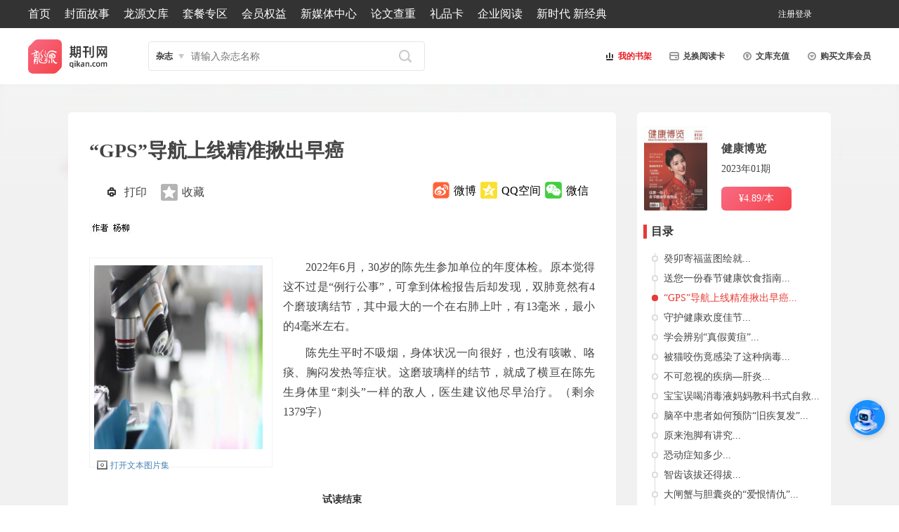

--- FILE ---
content_type: text/html; charset=utf-8
request_url: http://www.qikan.com.cn/article/jkbl20230103.html
body_size: 79159
content:


<!DOCTYPE html>

<html xmlns="http://www.w3.org/1999/xhtml">
<head><meta http-equiv="Content-Type" content="text/html; charset=utf-8" /><title>
	“GPS”导航上线精准揪出早癌-龙源期刊网
</title><meta name="keywords" content="精准,导航,结节,陈先生,定位," /><meta name="description" content="2022年6月，30岁的陈先生参加单位的年度体检。原本觉得这不过是“例行公事”，可拿到体检报告后却发现，双肺竟然有4个磨玻璃结节，其中最大的一个在右肺上叶，有13毫米，最小的4毫米左右。
陈先生平时不吸烟，身体状况一向很好，也没有咳嗽、咯痰、胸闷发热等症状。这磨玻璃样的结节，就成了横亘在陈先生身体里“刺头”一样的敌人，医生建议他尽早治疗。
可是陈先生却有些纠结与不安：一般体检查出的肺结节，恶性-龙源期刊网" /><meta http-equiv="X-UA-Compatible" content="IE=edge,chrome=1" /><meta name="renderer" content="webkit" /><meta name="360-site-verification" content="caea984317d156c8f629575a9bcfeb4e" /><meta name="msvalidate.01" content="1CCC066325D8CCD60D95B59EE1F72173" /><link rel="apple-touch-icon" href="/images/appico/touch-icon-iphone.png" /><link rel="apple-touch-icon" sizes="72x72" href="/images/appico/touch-icon-ipad.png" /><link rel="apple-touch-icon" sizes="114x114" href="/images/appico/touch-icon-iphone4.png" /><link href="/Styles/global.css?v=v4.8" rel="stylesheet" type="text/css" />
    <script src="/Scripts/cdn/jquery.min.js" type="text/javascript"></script>
    <script src="/Scripts/custom.js?v=v4.0" type="text/javascript"></script>
    <script src="/Scripts/focus.js?v=v4.0" type="text/javascript"></script>


<script type="text/javascript">

IcsWebSdkJs.init('https://bot.4paradigm.com/web/chat/24727/19a55550-9b9b-411c-bce9-50d6ecb9d728')

</script>
     <style>#drawingQrCode{
   width: 102px; 
   position: fixed;
   right: 0;
   top: 35%;
   z-index: 999;
  }
  #drawingQrCode img{
   width: 100%;
  }
  #drawingQrCode:hover #drawingQrCode_hover{
   display: block;
  }
  #drawingQrCode_hover{
   transition: 0.2s;
   display: none;
   position: absolute;
   left: -207px;
   bottom: 0px;
  }
  #drawingQrCode_hover img{
   width: 204px;
  }
/* 客服按钮样式 */
#customer-service-btn {
    position: fixed;
    right: 20px;
    bottom: 100px;
    width: 50px;
    height: 50px;
    background: #1890ff;
    color: white;
    border-radius: 50%;
    text-align: center;
    line-height: 80px;
    cursor: pointer;
    z-index: 1000;
    box-shadow: 0 2px 10px rgba(0,0,0,0.2);
    font-size: 14px;
}

/* 客服对话框样式 */
#customer-service-modal {
    position: fixed;
    right: 100px;
    bottom: 120px; /* 减少这个值，让弹框更靠下 */
    width: 400px;
    height: 1000px; 
    background: white;
    border-radius: 8px;
    box-shadow: 0 4px 20px rgba(0,0,0,0.15);
    z-index: 1001;
    display: none;
    flex-direction: column;
    overflow: hidden;
    transition: all 0.3s ease;
    max-width: calc(100vw - 40px);
    max-height: calc(100vh - 200px);
}

#customer-service-modal.maximized {
    width: 90vw !important;
    height: 90vh !important;
    left: 5vw !important;
    top: 5vh !important;
    right: auto !important;
    bottom: auto !important;
    transform: none !important;
    max-width: none;
    max-height: none;
}

/* 对话框标题栏 */
.modal-header {
    background: #1890ff;
    color: white;
    padding: 12px 15px;
    display: flex;
    justify-content: space-between;
    align-items: center;
    cursor: move;
    user-select: none;
}

.modal-title {
    font-weight: bold;
    font-size: 16px;
}

.modal-controls {
    display: flex;
    gap: 10px;
}

.modal-controls button {
    background: none;
    border: none;
    color: white;
    cursor: pointer;
    font-size: 18px;
    padding: 2px 5px;
    border-radius: 3px;
    width: 28px;
    height: 28px;
    display: flex;
    align-items: center;
    justify-content: center;
}

.modal-controls button:hover {
    background: rgba(255,255,255,0.2);
}

/* 对话框内容区域 */
.modal-content {
    flex: 1;
    border: none;
    width: 100%;
    height: calc(100% - 46px);
}
     </style>


    <!--[if lte IE 7]><script type="text/javascript">location.href='/ie6/index.html';</script>
<![endif]-->
    
    <link href="/Styles/article.css?v=4.3" rel="stylesheet" type="text/css" />
    <script src="/Scripts/article/article.js" type="text/javascript"></script>
    <script type="text/javascript" src="/Scripts/jquery.easing-1.3.pack.js"></script>
    <script type="text/javascript" src="/Scripts/jquery.mousewheel-3.0.4.pack.js"></script>
    <script type="text/javascript" src="/Scripts/jquery.fancybox-1.3.4.pack.js"></script>
    <link rel="stylesheet" type="text/css" href="/Styles/jquery.fancybox-1.3.4.css" media="screen" />  
    <a href="javascript:void(0)" id="top-link-article" title="返回顶部"></a>
    <style>
        .bodyiscopy {
            -moz-user-select: none;
        } 
    </style>
</head>
<script type="text/javascript">
    $(document).ready(function () {
        // --- 解决iframe滚动冲突问题 ---
        var customerServiceFrame = document.getElementById('customer-service-frame');

        // 鼠标进入iframe时，禁用页面的滚动
        $(customerServiceFrame).on('mouseenter', function () {
            $('body').css('overflow', 'hidden');
        });

        // 鼠标离开iframe时，恢复页面的滚动
        $(customerServiceFrame).on('mouseleave', function () {
            $('body').css('overflow', 'auto');
        });
        // --- 解决滚动冲突代码结束 ---

        // 获取元素
        var serviceBtn = $('#customer-service-btn');
        var modal = $('#customer-service-modal');
        var closeBtn = $('#close-btn');
        var maximizeBtn = $('#maximize-btn');
        var minimizeBtn = $('#minimize-btn');
        var modalHeader = $('#modal-header');

        // 状态变量
        var isMaximized = false;
        var isDragging = false;
        var dragStartPos = { x: 0, y: 0 };
        var modalStartPos = { x: 0, y: 0 };

        // 初始化对话框位置
        function initializeModalPosition() {
            var windowWidth = $(window).width();
            var windowHeight = $(window).height();
            var modalWidth = modal.outerWidth();
            var modalHeight = modal.outerHeight();

            // 确保弹框不会超出窗口边界
            var maxRight = windowWidth - modalWidth - 20;
            var maxBottom = windowHeight - modalHeight - 20;

            // 设置弹框距离右侧100px，底部50px，但不超过最大边界
            var right = Math.min(100, maxRight);
            var bottom = Math.min(120, maxBottom);

            modal.css({
                right: right + 'px',
                bottom: bottom + 'px',
                left: 'auto',
                top: 'auto'
            });
        }

        // 边界检查函数
        function checkBoundaries() {
            if (isMaximized) return;

            var windowWidth = $(window).width();
            var windowHeight = $(window).height();
            var modalWidth = modal.outerWidth();
            var modalHeight = modal.outerHeight();

            var currentLeft = parseInt(modal.css('left'));
            var currentTop = parseInt(modal.css('top'));

            // 如果使用right/bottom定位，转换为left/top
            if (isNaN(currentLeft) && modal.css('right') !== 'auto') {
                currentLeft = windowWidth - parseInt(modal.css('right')) - modalWidth;
            }
            if (isNaN(currentTop) && modal.css('bottom') !== 'auto') {
                currentTop = windowHeight - parseInt(modal.css('bottom')) - modalHeight;
            }

            // 确保坐标是有效数字
            currentLeft = isNaN(currentLeft) ? 0 : currentLeft;
            currentTop = isNaN(currentTop) ? 0 : currentTop;

            // 限制在窗口范围内
            var newX = Math.max(0, Math.min(currentLeft, windowWidth - modalWidth));
            var newY = Math.max(0, Math.min(currentTop, windowHeight - modalHeight));

            modal.css({
                left: newX + 'px',
                top: newY + 'px',
                right: 'auto',
                bottom: 'auto'
            });
        }

        // 点击客服按钮显示/隐藏对话框
        serviceBtn.click(function () {
            if (modal.is(':visible')) {
                modal.hide();
            } else {
                modal.show();
                // 确保使用CSS中定义的初始位置
                modal.css({
                    right: '100px',
                    bottom: '120px',
                    left: 'auto',
                    top: 'auto'
                });
                checkBoundaries();
            }
        });

        // 关闭对话框
        closeBtn.click(function (e) {
            e.stopPropagation();
            modal.hide();
            isMaximized = false;
            modal.removeClass('maximized');
            maximizeBtn.text('□');
            // 关闭后重置位置
            modal.css({
                right: '100px',
                bottom: '120px',
                left: 'auto',
                top: 'auto'
            });
        });

        // 最大化/恢复对话框
        maximizeBtn.click(function (e) {
            e.stopPropagation();

            if (isMaximized) {
                // 恢复小窗口
                modal.removeClass('maximized');
                maximizeBtn.text('□');
                // 恢复时使用默认位置
                modal.css({
                    right: '100px',
                    bottom: '120px',
                    left: 'auto',
                    top: 'auto'
                });
            } else {
                // 最大化
                modal.addClass('maximized');
                maximizeBtn.text('❐');

                // 最大化时使用固定位置
                modal.css({
                    left: '5vw',
                    top: '5vh',
                    right: 'auto',
                    bottom: 'auto'
                });
            }
            isMaximized = !isMaximized;
        });

        // 最小化对话框
        minimizeBtn.click(function (e) {
            e.stopPropagation();
            modal.hide();
        });

        // 阻止事件冒泡
        modal.click(function (e) {
            e.stopPropagation();
        });

        // 对话框拖拽功能 - 修复版本
        modalHeader.on('mousedown', function (e) {
            if (isMaximized) return; // 最大化时不能拖拽

            isDragging = true;

            // 记录鼠标按下时的位置
            dragStartPos.x = e.clientX;
            dragStartPos.y = e.clientY;

            // 获取对话框当前位置
            var modalRect = modal[0].getBoundingClientRect();
            modalStartPos.x = modalRect.left;
            modalStartPos.y = modalRect.top;

            // 添加拖拽时的样式
            modal.css('cursor', 'grabbing');
            modalHeader.css('cursor', 'grabbing');

            e.preventDefault();
        });

        $(document).on('mousemove', function (e) {
            if (!isDragging || isMaximized) return;

            // 计算鼠标移动的距离
            var deltaX = e.clientX - dragStartPos.x;
            var deltaY = e.clientY - dragStartPos.y;

            // 计算新的位置
            var newX = modalStartPos.x + deltaX;
            var newY = modalStartPos.y + deltaY;

            // 限制拖拽范围，确保对话框不会移出视口
            var windowWidth = $(window).width();
            var windowHeight = $(window).height();
            var modalWidth = modal.outerWidth();
            var modalHeight = modal.outerHeight();

            newX = Math.max(0, Math.min(newX, windowWidth - modalWidth));
            newY = Math.max(0, Math.min(newY, windowHeight - modalHeight));

            // 应用新位置
            modal.css({
                left: newX + 'px',
                top: newY + 'px',
                right: 'auto',
                bottom: 'auto'
            });
        });

        $(document).on('mouseup', function () {
            if (isDragging) {
                isDragging = false;

                // 恢复光标样式
                modal.css('cursor', '');
                modalHeader.css('cursor', 'move');

                // 拖拽结束后检查边界
                checkBoundaries();
            }
        });

        // 窗口调整大小时重新定位
        $(window).resize(function () {
            if (isMaximized) {
                modal.addClass('maximized');
                modal.css({
                    left: '5vw',
                    top: '5vh',
                    right: 'auto',
                    bottom: 'auto'
                });
            } else if (modal.is(':visible')) {
                // 确保对话框不会超出窗口边界
                checkBoundaries();
            }

            // 同时重新定位客服按钮
            var serviceBtn = $('#customer-service-btn');
            var windowHeight = $(window).height();
            var btnBottom = Math.min(100, windowHeight - 100);
            serviceBtn.css('bottom', btnBottom + 'px');
        });

        // 初始化
        initializeModalPosition();
    });
</script>
<body>
    <form method="post" action="jkbl20230103.html?titleid=jkbl20230103" id="form1">
<div class="aspNetHidden">
<input type="hidden" name="__EVENTTARGET" id="__EVENTTARGET" value="" />
<input type="hidden" name="__EVENTARGUMENT" id="__EVENTARGUMENT" value="" />
<input type="hidden" name="__VIEWSTATE" id="__VIEWSTATE" value="bbolG59PXQ5zZ6zg7R5zhch4W7EY4wyY7M7t3eZKoHUHAKq5t7pt5LuewdzHbqtPIYQrKwr/oTmkBQQF9juBzxuTx/vWA7MmjYa6j6UBaB4MJSAVJLOVsvJw4NRlIi6ghzmpCn2pRlwFvs/H6MbdxBUG0SmNj02lhZpmHaW2IrVCBeY1YWkjM0NxCQON7T0UBtQZlGKLZ/Sc7MphIEUE7jTQbdXfs4Axq9TDUpD0kp+eudwXnK+fwxjkGEL81YKTyAWHpDalGKzllbSVw9KEMrGE/eGOQCLA+UoDEgqjhegcFRH0CWAAIUn7cBo/oU4OatJWsruaHBtLhbc66YGamWy2Ters/31qupM2O4MDW0OJxelSTmF1kL3WXM9bauKPz9sdtQFaHq0LmPuttz3nkoAu9rsm0gAtHCBhL3obcUq8T6/H8xjNu1uebKxaPYo79bilpvpArAHHnvEgBchR5OOkqZckV45YcrbjR5ZiEq14G5JxYQW/SF3uGMOLW5bUMFZJSTU8IOoSIf0CULGbL7sHdjQVgMnfQobfD2/l7TBqn85E3jwfGebjGk4rgwEozncTUIxHtJf2mJzteV/V2Az5NEoTkKCVUgI13nL8TVrbhA02M/tNfPJwBAdR58doFsPldh8R/e0WbBmg3wTd0LwbReACvEBLscvZdve7kvzY/3u0TfB4vjzvBYpfEXDfwOfAllQh/FOwM8VNzPs16pZJdzHqOoo+t6t8Fp2YmZADFbFbHYn6VeJN1+bsGphsJJFFMlfGOq1WYOzpstQ6sDaVuHJstbbA4DLgePkj0d/H0DTaWecNMu6b/zIUWL2jPCVTG1v4unBcPj2Fq1AnsTd2U3uDB3cIrw4eesuTg0j/TWI9BqufnSOc1z19i/Lf5RUsGjlru3EBbAmkXhMYJT+MykEbyW8YA5Yms2r2GNN35TvadUa/ObaDD2iZZwOm/f69+zD/dAxX3UTtJg8Z05Ospxp5GlSq+C768JZEI2VuletwpvoSABWbRG6hHD7d0nIstLXG+6RbcxmH2BoxWMnpXyivmZyPphKGli4Uqwnq/VkzjfA1WCADSlVjFIl6vZonaXRVpUNyQSXZuAaG4XMXXaV3E5Mkaiv6QzzL3IkZmvE7AEvLuR/3Hvu0awPoI2gdLRdBhij7pc+Kbl9HHbgqk1WJucYmUM9i0VTIMbHTBYSjFmaiWnU6+c2oWAKpsl2tLish3HKPIzIGCu/HS3uJM18KMdpYEyLxVJYItffSZ1qWotyuwsQQONOpPcvUJ7sNYLUF+Rd8QEoqCHEjfsFfRE+vDtdu1TjIow1r9wKvIRpn/Ujd3FiCZzu3Ou3oCvqDxwi0UvdNOMWJJwD1FPVrDa/w6+6SdiC91zm2bbZ3fxiyz2TyPC/4A5KaHCy8VfCIkb52U0GTXnAVDbz4BRDrwaCIyXqbzLQ7Ta0DOC5JEYcaOY1jxQQL+yQAKXBcdFwspLdpt0R0JzkX0DQOpdxQ2P7m/NNSG1sHYBv8kcMIjmiSmwYm4t69iFv0ca4IhyqNerFDq3F33cMIU1xAp4g4i08cgXPFQoGWuJepZAGQLGI2dJZ+ub73nSY1SUBbMwvv4gK+Yn8wt3cU/tr3GTmOtF2LXiwque4h1hp7PMe2cI+FJ3vQy61inkxly3GobdhHLlo9Ps1nd/th1MeY7EiMfyjf1aZgc985IZN4wDgYoU1A47OW9cnHhbwDQw3gRsDyZUlHGyIKm0O7s/Q8dkCWXxGYasQi+8xr2m1qkwYuCK8To6pkdTKzr0s7/m9yfbXXsSppNjrx7vi79AQweLyTeXeG3mcafmgOuRngRTJEHuMG9sxaSrwU6gLMqGTUE9V7FlxMGjCEFJjgAJfSDGNkPN7In29MrIBHe/t0nseNfH6d1YvSqrKa7D7S5vIELqaK5skg2HrVb5t6kisaGBFQceZQuyVb6JDu/3nEpfrhhntnDe+ClalHjf9SU32ZeOshXsl9CunosFP5eMdVPvZahD3lubfEv/MMC8DMT7RoH3Vv5jdKAwtEPe2D8AMlzuh27ugMCE3mK2XEMPR2hZ9LK/[base64]/3EXEfndjb4CwVKmSCOtGyhd+60qYu3SjcXhNoW6Xf62JeUdJzYRWbAskQXZT97JBYSuUD3qBMbnmNn/bK4k0MtvoYDlbvO/UUgH7t3svmMrCFrTfG6D4ARtZe4kXJTYpt2HnZZxd3u0EA81yPEoVxqqXdpSKTckAsjOVlyal5RinUOn/14JqlxcgJz0PxC7/ObcOAwgoHqfZbXzZWBhzdCQwLUCbqkwhiZkGChLW8s6t/JZujHWMHDt1G+bOZgEeWa5Y0NyuSFN0ppR+iHAgwkEqSQZh4cnIeITZ4OxRtoiZAyUxgDHe+KTIuTRRUa5Ol3RMxywtMmWHr2egiLLx6c6SRQG8ld7lYAcmI+9giUAOBEMUzHuZ/4nYcqk+ZpTfReCZnAkXqmH+F3yLElzmQCZD3cJBFIei7C8A03Q7MvuYiq/FGlSG7eFLUJ9X4kqCNjGNtGkHxBqDt3wUHJr7KJLm5N9Om3KHoLQXH6ZYNJvX17bP3+M+79lS6rUUwf95rYPh6BSdcsmvRTiYsrxONxLXVfjNcNHyWxMZVqFS/ZaPqwBX3TWao0/0avXSz0QKqUdzHWBwAQEKWqAREqb6NUAK2UeABrGuwbCQvvP/1NDEDIlSkqR336YdNUBJj4Y/YWOxyBbXVEZLjudOUPHpilt492gB8eOpfQI4z/7P+GYx+5t1FAIIprbXguYfoEV+jL6RWBt48kx22OUMmOA5giSUgmO4Ub9MnSz49ZSXsOvQ4QMbdV39z1IksPfie3NwGv3QrkG94shn4ZxZNnfZywYUKJneNhie/gqky4+DB1vCKwA5BgsauYDUGwmByJZX6gK5dWtUXaFYXWTnH3Fn1ockYanQHam8BawnjBCeQbXubJ7saa8DAAuTyu5QMpPWbhrZU8hfvFIK90dEu+hOY5Ih1Rqr+jvNIXR8HRjVgPmxMZ/cbaNy8GZzm5pKFn7y+30xn283/JAMyAt+u2p3+xYQlZ6rFVMrXYzL8u2hfUiRSeh0OVcDzy5tSikO5e21rp6r7zH7+gLtSYN0bn5rML09YQKREos+VbCKsJiJNS98VKm/vt5h4iwnBH0l8Y9iG/GPZY7gLYhPG2vf6SjoPmFAhrXafAFA0Ym3Fo+5xwjkni9jgcup9C2jwPkCi+kxNl7L4fBbjlL+PV9eZnwJX+lB+00Cy154I21eSIZbPiha3jLktGlXnEkE7Bzn4+SHWo8Xy7fiRLIDu8mRXvzliho91/LJo5SKrKQEkKlz4eCpIRpsJHuUds1oXlvevuMGnnCVbJqRd5Wy0q2HMRTZW0lTaQeYon6oJJY0JGu5kB/b3RIfaAKiaq6zBZbC4a8+U+gmdehy6OgCoToiFbWH4bAeNKIdSx19tnonxqO/DzYG7uu+WHmVuplQEb7UFXE4XorX0lx/7iu/rfgg88aAOr2UgtSY7pocBIF8IB9iFvHU03wEo9kUeHaTswW/RLYmn6ZDu3CsxyC1L8yHr4WUMnB33mDLct8AfPyrsLxSRB67vAEklr2uUC9/Zgo1cBA4srDayS+MuhZx9yoql+7idPsBESk5W8t9KK/cvNN/gXVnH9iXrm2c1uaqVI8TD89A1V0Mk014KOU7n6SqiJYalgk7+B0uNwy4oAMkpqGUUa6sFbegtC5OtvSTwz3EepeQFn2AXn09jR+60/+zMl5/41Jg8YyH7h0K9fDdG9WLMFC5yhtEIK3auq4rlPOXrCGfSJAflHrsAYhc3iSnatk4H7DAWKEr96vFpvd+a0VclAuRF8LMqlzWlio7JUXkYrtJrvFeuDWIOA0lLdBOvnwwdyt4UUIG1eMbe8O9bz/cp9Wy1ZRLlxuxOFunsUj/[base64]/tB7zb9QG5GrOBf2w676CuuGNu+2Glqu5b6K5QXpOWyRUtPJp3aDzZanNf9ufNjmmzzrtzZOBWHIZqUFyD9FwsyGSOxNfm/QUemUQjJMV91TfffHkJ3AoDjC6MDO4Wr2BAstoarGzcv6Dojx6aT8SIz8hLZAVFIUjqX6TKhZdwwIMUFU53IQqcYCxz3Pp5gAYmRxc7Jrcsow7rxA4P6cdV3/gvUArbLhEsodfxw2th7OHTvA9cmBzRQpLDvHApWsd6/AsxLKoAdFHfSQoXXWC4FbP5g66PzQQov8kF/t1A1gG8GXTu8QIhh7eELUAdoYezqQZV9n/66Dh4H1QYtIYrcbR8WsO18HzWKa0pjVLtjT5IiczstUCBx9vom2/hvb/kOIYJKkONcUQKoGfCFlrWbZrw3GaOgi5cev+MimV5M4Bs0EhNDhJO/cez9X/Scyxsqal/LONG9gbe5KMyTePWmeDiZk4xW90Pmg8pWhaRJHCg2YnS15pPKNnnxPGIJlL96nqBsgk6lkfjtngmdAuwYAfBThwzp6boiy9JFpHsK5l8cDb0+nCNFkQhMC/4in6g8zs3jQg81qe5aiEqL9R3/Ea2y3oanyoYuJCpqyRmb5hQKOGo+kZYcVMGW3soISPQVU4L7tUhZgsp4PkyPwNjqgZ3B6lvXwNY4Uem2lYjh4varOAwcN1T5bP/o2O6RLqHlN6rAQGN5wmUT9pRkAnyKVEJZEhgMI0v8npew5NJmqKQdQ02Vx57YkCuPxrZHRK7QnlApe2ID2f+Gu+EN3xx04Dzemn0oC0Qw4OM2tAqXHpiM5HlnH67dUW5aAANJIk8zRwLNAzXJiywNjMk1Bjy5/8ezw0Oxnf1/01efmutKcibrClqiB+xZv5i+XreukWDBk0FbVGLB3rdSFvshEafrvAUEcWzsZPxWB5MeBvw43+FSrDysQgjluagNa33OuXwZcW1oEvpj3SV576+0a2go10kMbxUB1VbkVOimo3t+RYPH0i3UVDzDwmJoD/8ByqH3TskIiY3f9yRN8tMnTXwV/BbJHhq9z7xP7pu3kDqZRpJUfPlXn+5lYn+GBKkLj7tvAzSpH18XuZFQidodF3WlvxOWt4wHmzPQYjc/iMMyZdOSt1uQgymM/jctk7uB5tGxVYY/YHj1JizrvquJKvEz5ioSCh+eVbP4+ZKVGP26eXlZ4PwELDesRqUyJIA8DlfGpSkMatTPx8xokRVxNij/56GgMRFNYbqTxWeS+ZOJ8zGHCSoeNvEwdkUzHIAHYbqr6saGT23y77jUZkSX5h8+S6cGYEA/Hgi3L7Mfk8uZZ59PKwhTCMfZDh47eK6CRxKFLzRxbXxEu1bnqcuHGGo47KG5EdIdAEhYix/IAjw1+93bmFNpJbQIsRcJzpeU2gfDZ5yuGLkDthQ1F8ZXcuHKrTRDmJNmL4qbSFIDH/RUPBT5pNiys8hCrMi0jGztU17boMDsRx1t0nSyAnLbgc4IDLcbmUXaDiwMkuXQ5TLaaDXbV1pd62k5bP5lVmxC23f7MwQOYadkSjiPABVsO0R2kfDIs2CPB6yP8XkJ58y57SlZY/wqq/CYIK2BJ2i0CXcdgR8wQ6wn22iin+clkWmsN1r/yuxBBNYCukkxvig8hVL4oMWDYOcSi1d9qc2Awz7K6Er8+x4SdIK2XSpvFUE37YTlmpuM4eHRkxaXrwHDYlAg3cXMtCwuPTk4/xWwb2GnZVBmFGPqIY4EWTGNaqaI5tlpX+Way6Gqmy7i2RGBNxvWdEYnljzocPncQ+rvKDVmSYve/e2xhwdti30eovfhWl9UvfrYhjNosyjajo+HTpSShAG/E72q4ACshxk2HN9GygeuzQckdBODeiGmt5ilXQNRyCI9UjU/Ai2QgkNpAR6jAS1RX5MrUiI59PgzCf/ZXF+1c4QY1xvtviA+uqFpJwzv/j2ktYm0v8YcaQZHUYC0FoitC5+OdBg1GRE1YdyTgFZCv3iyno4diAXVegFRQCSs4bgPNX4r21e+pgYrQAnTU/[base64]/ro32/xgLuC7Phu1wbAtcs0I+STSl8/GiuyhFnbPCplGctltfM63ZGFYz5Tjy2LSdkgot4Hcden9gD6mUaAFXPosL3Hz7612h5Ri69KWXae6sxzom95v+SMOcLW52Kc2+6n4Nbv+IqJdCekkVUz+EvjiytPhtgn6WDNSIp992KOam+xw8J8bdazB5yTKBaV5cfmWymmzuZ/BiImn5pQ5a6Hw2846BHBNRoWtgwyN+GOTeFSp4qVlMnUrqu/976OSU4izfwXFmvuWA9t4yQs9bUR6K9IWK8KoKPy/LgbCQr3cFFQggjCsXD7fUBCc=" />
</div>

<script type="text/javascript">
//<![CDATA[
var theForm = document.forms['form1'];
if (!theForm) {
    theForm = document.form1;
}
function __doPostBack(eventTarget, eventArgument) {
    if (!theForm.onsubmit || (theForm.onsubmit() != false)) {
        theForm.__EVENTTARGET.value = eventTarget;
        theForm.__EVENTARGUMENT.value = eventArgument;
        theForm.submit();
    }
}
//]]>
</script>


<div class="aspNetHidden">

	<input type="hidden" name="__VIEWSTATEGENERATOR" id="__VIEWSTATEGENERATOR" value="8D126D37" />
	<input type="hidden" name="__VIEWSTATEENCRYPTED" id="__VIEWSTATEENCRYPTED" value="" />
	<input type="hidden" name="__EVENTVALIDATION" id="__EVENTVALIDATION" value="dQFxj5EX10K7oHm7V+9Xk2RZP1ikRB/U5q0VAUuk7re3ZqolAWGazKrG5zdOW36hPszFMArJPddbdSbSy2dH2pIGVIjOcL6bMa0YqwqeTLxFFCu9wZkTspnYlffg6Ss7b9uhnELeag3MnJ/D5pj5zgjp6QBu6ZBtalByqLLT23Zb+XieP6lIrUOX0ijGys9f3HSy3y5zftcxGjSVXpIuSXK7zf+ShtqtdkDh7vzVlJY0oR9E" />
</div>
                              
        

<!--header S-->
<div class="header">
    
<div class="nav">
    <ul>
        <li style="width:72%" class="nav_left">
            <a href="/">首页</a>
            <a href="/coverarticlelist.html">封面故事</a>
            <a href="/wenkuarticle.html" class="wenku">龙源文库</a>
            <a href="/specialofferlist.html" class="hd">套餐专区</a>
            <a href="/Membernavigation.html">会员权益</a>
            <a href="/newhome.html">新媒体中心</a>
            <a href="https://www.longyuan.com/" target="_blank"  class="wenku">论文查重</a>
            <a href="/giftcards.html" >礼品卡</a>
            <a href="/enterpriseReading.html" >企业阅读</a>
           <a href=" http://xsd.qikan.cn/pc/#/index" target="_blank">新时代 新经典</a>
            
        </li>

        <li style="width:18%" class="nav_right">
            
            <div class="user">
                
                
                <a id="user1" class="register" href="/userrelative/register.aspx?backurl=">注册</a>
                <a id="user2" class="LoginBtn">登录</a>
                
            </div>
        </li>
    </ul>
</div>

<script type="text/javascript">
    
  $(document).ready(function () {          
                                var str = location.href;
                                if (str.indexOf("big5.qikan.com.cn/gate/big5/") < 0)
                                 $("#TabYuYan").text("繁體版");
                                });
        var url = (location.href.toString().indexOf("backurl=") > 0 ? unescape(location.href.toString().substring(location.href.toString().indexOf("backurl=") + 8)) : location.href);

        if ($(".user").length > 0) {
             
            $("#user1")[0].href = $(".user a")[0].href + escape(url);  

        }
        else {
            $("#btnlogout")[0].href = $("#btnlogout")[0].href + escape(url);
        }

        $("#regLogin a").each(function () {
            this.href = this.href + escape(url);
        });

        function GetHeadPhotoSrc() {
            $.ajax({
                method: "get",
                url: "/Handle/GetUserInfo.ashx",
                data: { type: "photo", email: "" },
                async: false,
                success: function (d) {
                    var data = eval('(' + d + ')');
                    var img = new Image();
                    img.src = data.Result;
                    img.onload = function () {
                        var $photo = $("#photoLogin");
                        $photo.attr("src", data.Result + "?r=" + Math.random());
                    }
                }
            });
        }

    
        GetHeadPhotoSrc();
</script>


   <div class="l-s-u">
        <ul>
            <li class="logo"><a href="/" title="龙源期刊网">
                <img id="logImageMaster" src="/images/icon/ly-logo.png?v=1" alt="龙源期刊网" /></a></li>
            <li class="search">


                <div class="selSearch">
                    <div class="nowSearch" id="headSlected" onmouseout="drop_mouseout('head');" onclick="if(document.getElementById('headSel').style.display=='none'){document.getElementById('headSel').style.display='block';}else {document.getElementById('headSel').style.display='none';};return false;">文章</div>
                    <div class="clear"></div>
                    <ul class="selOption" id="headSel" style="display: none">
                        <li><a onmouseout="drop_mouseout('head');" onclick="return search_show('head','wenzhang',this)" onmouseover="drop_mouseover('head');">文章</a></li>
                        <li><a onmouseout="drop_mouseout('head');" onclick="return search_show('head','zazhi',this)" onmouseover="drop_mouseover('head');">杂志</a></li>

                    </ul>
                </div>
                <label style="display: none">
                    <input name="ctl00$MasterHomeHead1$txtMagaineName" type="text" id="MasterHomeHead1_txtMagaineName" class="ipt1" placeholder="杂志名称(选填)" />
                    <input name="ctl00$MasterHomeHead1$txtArticle1" type="text" id="MasterHomeHead1_txtArticle1" class="ipt2" placeholder="请输入关键词" />
                </label>
                <input name="ctl00$MasterHomeHead1$txtArticle" type="text" id="MasterHomeHead1_txtArticle" class="search-txt" placeholder="请输入关键词" />
                <input name="ctl00$MasterHomeHead1$txtMagaine" type="text" id="MasterHomeHead1_txtMagaine" class="search-txt" placeholder="请输入杂志名称" />
                <input name="ctl00$MasterHomeHead1$txtAll" type="text" id="MasterHomeHead1_txtAll" class="search-txt" placeholder="请输入关键词" />
                
                <input name="ctl00$MasterHomeHead1$txtSearchType" type="hidden" id="MasterHomeHead1_txtSearchType" value="0" />
                <input name="ctl00$MasterHomeHead1$headSearchType" type="hidden" id="MasterHomeHead1_headSearchType" value="1" />
                <input type="submit" name="ctl00$MasterHomeHead1$btnSearch" value="" id="MasterHomeHead1_btnSearch" class="search-btn" />

            </li>

           <li class="ssj lsu-block" ><a style="color: #e91d25" href="/account/mymagazines.html">  <img src="/images/icon/icon_1.png" />我的书架</a></li>
	<li class="card lsu-block"><a href="/activateaccount.html">  <img src="/images/icon/icon_2.png" />兑换阅读卡</a></li>
            <li class="pay lsu-block"><a href="/UserRelative/PayOrder.aspx?transitem=1&orderprice=80">  <img src="/images/icon/icon_3.png" />文库充值</a></li>
            
            <li class="wenku lsu-block"><a href="/wenkuarticle.html">  <img src="/images/icon/icon_4.png" />购买文库会员</a></li>
            
            
            
        </ul>
    </div>
</div>
<!--header E-->
<!--登录弹窗 S-->
<div class="fade"></div>
<div id="MasterHomeHead1_Panel1" onkeypress="javascript:return WebForm_FireDefaultButton(event, &#39;MasterHomeHead1_btnLogin&#39;)">
	
    <div class="login">
        <div class="login-tit">
            <span class="login-logo">
                <img src="/images/public/logo-s.png" /></span>
            <span class="login-ly">登录龙源账号</span>
            <span class="login-close">
                <img src="/images/public/close.png" alt="关闭" title="关闭" /></span>
        </div>
        <div class="login-content">
            <div class="login-left">
                <label>
                    <input name="ctl00$MasterHomeHead1$txtLoginname" type="text" id="MasterHomeHead1_txtLoginname" class="user" placeholder="邮箱/帐号/手机号" />
                </label>
                <label>
                    <input name="ctl00$MasterHomeHead1$txtPwd" type="password" id="MasterHomeHead1_txtPwd" class="password" placeholder="密码" />
                </label>
                <span></span>
                <input type="submit" name="ctl00$MasterHomeHead1$btnLogin" value="立即登录" id="MasterHomeHead1_btnLogin" class="button" />
                <p class="login-link"><a href="/userrelative/register.aspx?backurl=">注册帐号</a>丨<a href="/userrelative/FindPwd1.aspx">忘记密码？</a></p>
                <p>
                    <img src="/images/public/other.png" alt="" /></p>
                <ul>
                    <li class="login-wx"><a href="/userrelative/BindSNS.aspx?snsid=8&backurl="></a></li>
                    <li class="login-qq"><a href="/userrelative/BindSNS.aspx?snsid=7&backurl="></a></li>
                    
                </ul>

                
            </div>
            <div class="login-right">
                <strong>特别提示</strong>
                <p>1.点击网站首页右上角的“充值”按钮可以为您的帐号充值</p>
                <p>2.可选择不同档位的充值金额，充值后按篇按本计费</p>
                <p>3.充值成功后即可购买网站上的任意文章或杂志的电子版</p>
                <p>4.购买后文章、杂志可在个人中心的订阅/零买找到</p>
                <p>5.登陆后可阅读免费专区的精彩内容</p>
            </div>
        </div>
    </div>
    <input name="ctl00$MasterHomeHead1$backurl" type="hidden" id="MasterHomeHead1_backurl" />

</div>
<!--登录弹窗 E-->
<script language="javascript" type="text/javascript">
    var url = (location.href.toString().indexOf("backurl=") > 0 ? unescape(location.href.toString().substring(location.href.toString().indexOf("backurl=") + 8)) : location.href);
    $(".login-wx a")[0].href = $(".login-wx a")[0].href + escape(url);
    $(".login-qq a")[0].href = $(".login-qq a")[0].href + escape(url);
    $(".login-link a")[0].href = $(".login-link a")[0].href + escape(url);

    $(document).ready(function () {
        if (getCookie("searchType") != "" && getCookie("searchType") != null) {
        if (getCookie("searchType") == '0') {
            $("#MasterHomeHead1_headSearchType").val(0);
                $("#headSlected").html("杂志");
                //$(".search-txt").show();
                //$(".search-txt2").hide();
                $("#MasterHomeHead1_txtMagaine").show();
                $("#MasterHomeHead1_txtArticle").hide();
            }
        else {
           
               if (getCookie("searchType") == '1') {
                   $("#MasterHomeHead1_headSearchType").val(1);
                   $("#headSlected").html("文章");
                   //$(".search-txt").show();
                   //$(".search-txt2").hide();
                   $("#MasterHomeHead1_txtArticle").show();
                   $("#MasterHomeHead1_txtMagaine").hide();
                   $("#MasterHomeHead1_txtAll").hide();  
               }
               else {
                   $("#MasterHomeHead1_headSearchType").val(2);
                   $("#headSlected").html("全部");
                   //$(".search-txt2").show();
                   //$(".search-txt").hide();
                   $("#MasterHomeHead1_txtAll").show();
                $("#MasterHomeHead1_txtMagaine").hide();
                   $("#MasterHomeHead1_txtArticle").hide();
               }
           }
       } else {
           $("#MasterHomeHead1_headSearchType").val(0);
            $("#headSlected").html("杂志");
            //$(".search-txt").show();
            //$(".search-txt2").hide();
            $("#MasterHomeHead1_txtMagaine").show();
                $("#MasterHomeHead1_txtArticle").hide();
            $("#MasterHomeHead1_txtAll").hide();
        }


        //$("#logImageMaster").attr("src", "/images/public/logonew.png");
        $("#MasterHomeHead1_backurl").val(escape(url.replace('http://', '')));
       var errormsg = "";
       if (errormsg.length > 0) {
           $(".login,.fade").fadeIn("fast");
           $(".login-left span").eq(0).text(errormsg);
       }
       // if(location.href.toString().indexOf("wenku")>0)
       // {
       //  $('.l-s-u').hide();
       //  $('.header').css('background', "none");
       //  }
   });
</script>
<script>
    //$.widget("custom.catcomplete", $.ui.autocomplete, {

    //    _renderMenu: function (ul, items) {

    //        var that = this,

    //               currentCategory = "";

    //        $.each(items, function (index, item) {
    //            that._renderItemData(ul, item);

    //        });
    //        if (items.length > 12) {
    //            $(ul).css("height", 300);
    //            $(ul).css("overflow", "scroll");
    //        }
    //        else {

    //            $(ul).css("height", "");
    //            $(ul).css("overflow", "");
    //        }
    //    }

    //});
    $(function () {
        $("#headSel li").click(function () {
            var sef = $("#headSlected").html();
            if (sef == "文章") {
                //$(".search-txt2").show();
                //$(".search-txt").hide();
                $("#MasterHomeHead1_txtArticle").show();
            $("#MasterHomeHead1_txtMagaine").hide();
            $("#MasterHomeHead1_txtAll").hide();
        } else {
            if (sef == "杂志") {
                //$(".search-txt2").show();
                //$(".search-txt").hide();
                $("#MasterHomeHead1_txtMagaine").show();
               $("#MasterHomeHead1_txtArticle").hide();
               $("#MasterHomeHead1_txtAll").hide();
           } else {
               //$(".search-txt").show();
               //$(".search-txt2").hide();、
               $("#MasterHomeHead1_txtAll").show();
               $("#MasterHomeHead1_txtMagaine").hide();
               $("#MasterHomeHead1_txtArticle").hide();
           }
       }
    });
    });
$(document).ready(function () {
    
        var cache = "";
        var key = "";
        $.ajax({
            type: "GET",
            url: "/Handle/MagazineProcess.ashx?type=AllMags",
            dataType: 'json',
            cache: true,
            success: function (jsonResult) {
                cache = jsonResult;
            }

        });
      

    });
    function search_show(pos, searchType, href) {
        if (searchType == 'zazhi') {

            $("#MasterHomeHead1_txtArticle").focus();
            $("#MasterHomeHead1_headSearchType").val(0);
            CookieSet("searchType", 0);
        } else {

            if (searchType == 'wenzhang') {

                $("#MasterHomeHead1_txtMagaine").focus();
                $("#MasterHomeHead1_headSearchType").val(1);
                CookieSet("searchType", 1);
            }
            else {

                $("#MasterHomeHead1_txtAll").focus();
                $("#MasterHomeHead1_headSearchType").val(2);
                CookieSet("searchType", 2);
            }
        }
        document.getElementById(pos + "Sel").style.display = "none";
        document.getElementById(pos + "Slected").innerHTML = href.innerHTML;
    }



    function fixed() {
        var top = $(document).scrollTop();
        if (($.browser.msie == true) && ($.browser.version == 1)) {
            if (top > 58) $(".navBar").css({ position: "absolute", top: top - 68 });

        } else {
            if (top > 58) $(".navBar").css({ position: "fixed", top: 68 });

        }
        if (top <= 58) $(".navBar").css({ position: "static", top: 0 });

    };
    $(function () {
        window.onscroll = fixed;
        window.onresize = fixed;
    });
    function getCookie(name)//取cookies函数        
    {
        var arr = document.cookie.match(new RegExp("(^| )" + name + "=([^;]*)(;|$)"));
        if (arr != null) return unescape(arr[2]);
        return null;
    }
    function CookieSet(name, value) {
        var Days = 30;
        var exp = new Date();
        exp.setTime(exp.getTime() + Days * 24 * 60 * 60 * 1000);
        document.cookie = name + "=" + escape(value) + ";expires=" + exp.toGMTString() + ";path=/";
    }
</script>
<!--PublicHeader1 End-->

        
    <script type="text/javascript">


        $("body").addClass("bodyiscopy");
        document.onselectstart=new Function("event.returnValue=false;"); //禁止选择,也就是无法复制 
            
        //静止键盘f1-f12
        function testKeyDown(event)
        { 
            //(event.keyCode == 112) || //屏蔽 F1
            //(event.keyCode == 113) || //屏蔽 F2
            //(event.keyCode == 114) || //屏蔽 F3
            //(event.keyCode == 115) || //屏蔽 F4
            ////(event.keyCode == 116) || //屏蔽 F5
            //(event.keyCode == 117) || //屏蔽 F6
            //(event.keyCode == 118) || //屏蔽 F7
            //(event.keyCode == 119) || //屏蔽 F8
            //(event.keyCode == 120) || //屏蔽 F9
            //(event.keyCode == 121) || //屏蔽 F10
            //(event.keyCode == 122) || //屏蔽 F11
            if (event.keyCode == 123) //屏蔽 F12
            {
                event.keyCode = 0; 
                event.returnValue = false;
            }
        }
        document.onkeydown = function(){testKeyDown(event);}
        window.onhelp = function(){return false;}
 

        //禁止鼠标右击
        function stop(){
            return false;
        }
        document.oncontextmenu=stop;

        //屏蔽ctrl+s 保存
        window.onkeydown = function(e) {
            if (e.ctrlKey && e.keyCode == 83) {
               
                e.preventDefault();
                e.returnValue = false;
                return false;
            }
            //屏蔽ctrl+p 打印
            if (e.ctrlKey && e.keyCode == 80) {
                
                e.preventDefault();
                e.returnValue = false;
                return false;
            }
        }
  

        var result = $.ajax({ url: "/VisitAdd.ashx", data: { types: "article", visittype: "part", titleid: "jkbl20230103" }, cache: false, async: false }).responseText;
        $(function () {
            //加载图片展示效果
            $("a[rel=example_group]").fancybox({
                'transitionIn': 'none',
                'transitionOut': 'none',
                'titlePosition': 'over',
                'titleFormat': function (title, currentArray, currentIndex, currentOpts) {
                    return '<span id="fancybox-title-over">' + (currentIndex + 1) + ' / ' + currentArray.length + '</span>'; //总数为当前隐藏区内有多少图片
                }
            });
        });

        function uaredirect(f) {
            try {
                if (document.getElementById("bdmark") != null) {
                    return
                }
                var b = false;
                if (arguments[1]) {
                    var e = window.location.host;
                    var a = window.location.href;
                    if (isSubdomain(arguments[1], e) == 1) {
                        f = f + "/#m/" + a;
                        b = true
                    } else {
                        if (isSubdomain(arguments[1], e) == 2) {
                            f = f + "/#m/" + a;
                            b = true
                        } else {
                            f = a;
                            b = false
                        }
                    }
                } else {
                    b = true
                }
                if (b) {
                    var c = window.location.hash;
                    if (!c.match("m")) {

                        if ((navigator.userAgent.match(/(iPhone|iPod|Android|ios)/i))) {
                            if (getCookie("wapvisit") != "" && getCookie("wapvisit") != null) {
                            }
                            else {
                                location.replace(f);
                            }
                        }
                    }
                    else {
                        if ((navigator.userAgent.match(/(iPhone|iPod|Android|ios)/i))) {
                            CookieSet("wapvisit", "true");
                        }
                    }
                }
            } catch (d) { }
        }
        function isSubdomain(c, d) {
            this.getdomain = function (f) {
                var e = f.indexOf("://");
                if (e > 0) {
                    var h = f.substr(e + 3)
                } else {
                    var h = f
                }
                var g = /^www\./;
                if (g.test(h)) {
                    h = h.substr(4)
                }
                return h
            };
            if (c == d) {
                return 1
            } else {
                var c = this.getdomain(c);
                var b = this.getdomain(d);
                if (c == b) {
                    return 1
                } else {
                    c = c.replace(".", "\\.");
                    var a = new RegExp("\\." + c + "$");
                    if (b.match(a)) {
                        return 2
                    } else {
                        return 0
                    }
                }
            }
        };
        uaredirect("/m/article/jkbl20230103.html");
 

    </script>
    <!--Main Start-->


    <div class="bg-gray">
       
    <div class="content" style="background-image:url('http://img.resource.qikan.cn/qkimages/jkbl/jkbl202301-l.jpg');background-repeat: no-repeat;
    background-size: 100%;">
      
        <div class="mask"></div>
                <div class="artice-inner">                       <div class="leftcontent">
        <div class="middleWrap">                
        <div class="article">
            <h1 style="padding-bottom: 8px;">“GPS”导航上线精准揪出早癌</h1>
            
                        <h2 style="padding-top: 10px;font-size:16px;"></h2>
                        

            	<div class="main-left">
                	<div class="main-left-tools">
                    	<ul>
                        	
                            
                        <li class="m-print" onclick="buyArticle()">打印</li>
                        
                            <li class="m-sc">收藏</li>
                        </ul><div class="tip-msg">收藏成功</div>
                        
                    </div>
         			<script>
         			    $(function () {
                             var titleid = "jkbl20230103";
						$(".m-sc").toggle(
						function(){
						    if (islogin == "0") { document.location.href = "/userrelative/login.aspx?backurl=" + document.location.href; }
						    AddFavoriteData(titleid);
							},
						function(){
						    if (islogin == "0") { document.location.href = "/userrelative/login.aspx?backurl=" + document.location.href; }
						    DelFavoriteData(titleid);
						});
						$(".m-ewm").hover(function(){
							$(".m-ewm-big").animate({left:180,opacity:1 },300);
							
							},function(){
								$(".m-ewm-big").animate({left:0,opacity:0 },300);
						});
					});
					</script>
                	<div class="shareWrap">
                    
                        <div class="bdsharebuttonbox">
                            <a href="#" class="bds_tsina" data-cmd="tsina" title="新浪微博">微博</a>
                            <a href="#" class="bds_qzone" data-cmd="qzone" title="QQ空间">QQ空间</a>
                            <a href="#" class="bds_weixin" data-cmd="weixin" title="微信">微信</a>
            			</div>
						<script>
                            window._bd_share_config = { "common": { "bdSnsKey": {}, "bdText": "", "bdMini": "2", "bdMiniList": false, "bdPic": "", "bdStyle": "1", "bdSize": "32" }, "share": {} }; with (document) 0[(getElementsByTagName('head')[0] || body).appendChild(createElement('script')).src = 'http://bdimg.share.baidu.com/static/api/js/share.js?v=89860593.js?cdnversion=' + ~(-new Date() / 36e5)];
                        </script>
                    </div>

                </div>

            <span>
                 <img src="/VerificationCode.aspx?text=%e4%bd%9c%e8%80%85+%e6%9d%a8%e6%9f%b3" />                
                </span>

            
            <p>
                <span class="images"><a rel="example_group" title="" href="http://img.resource.qikan.cn/qkimages/jkbl/jkbl202301/jkbl20230103-1-l.jpg">
                    <img src="http://img.resource.qikan.cn/qkimages/jkbl/jkbl202301/jkbl20230103-1-l.jpg" alt="" /></a><br />
                    <em>打开文本图片集</em></span>
            </p>
            <p>2022年6月，30岁的陈先生参加单位的年度体检。原本觉得这不过是“例行公事”，可拿到体检报告后却发现，双肺竟然有4个磨玻璃结节，其中最大的一个在右肺上叶，有13毫米，最小的4毫米左右。</p><p>陈先生平时不吸烟，身体状况一向很好，也没有咳嗽、咯痰、胸闷发热等症状。这磨玻璃样的结节，就成了横亘在陈先生身体里“刺头”一样的敌人，医生建议他尽早治疗。（剩余1379字）</p>
            <div class="clear"></div>
               <!--<div class="atr-ad2"><script language="javascript" charset="utf-8" type="text/javascript" src="http://ad.qikan.cn/ADWeb/Js.aspx?P_ID=58"></script></div>-->
                           
                         <div class="shidu">
                                    <strong>试读结束</strong>
                                    <div>
                                         
                          <a href="#" class="sd-buy" onclick="buyArticle()">购买全文3.00元</a> 
                        
                           

                                        
                                        <!--下一篇-->
                                       
                <!--下一篇-->
                
                <a href="/article/jkbl20230104.html">下一篇 守护健康欢度佳节</a>

                                    </div>
                                    <!--                                <ul>-->
                                    <!--                                    <li class="sd-left">-->
                                    <!--                                        -->
                                    <!--                                        <a class="sd-print" href="javascript:void(0)" onclick="buyArticle()">打印文章</a>-->
                                    <!--                                    </li>-->
                                    <!--                                </ul>-->
                                </div>             
            <p style="display:none;"></p>

          
           
        </div>


                       </div>

            </div>
        <!--contentLeft E-->

        <div class="rightcontent">
            <div class="magazine">
                <ul>
                    <li class="M-Img"><a href="/magdetails/39EDEBB3-6693-4B94-90EF-E35B4D06384A/2023/1.html">
                        <img src="http://img.resource.qikan.cn/qkimages/jkbl/jkbl202301-l.jpg" alt="健康博览" /></a></li>
                    <li class="M-Info">
                        <dl>
                            <dd><a href="/magdetails/39EDEBB3-6693-4B94-90EF-E35B4D06384A/2023/1.html">健康博览</a></dd>
                            <dt>2023年01期</dt>
                          
                        </dl> 
                    	<a  href="/magdetails/39EDEBB3-6693-4B94-90EF-E35B4D06384A/2023/1.html" class="buy">¥4.89/本</a>
                        
                              
                    </li>
                </ul>
            </div>
            
            <div class="catalog">
        	<strong>目录</strong>
            <div class="catalog-con">
            	<ul>
                       
              
                 <li id="jkbl20230101" title="癸卯寄福蓝图绘就"><span></span><a href="/article/jkbl20230101.html" target="_blank">癸卯寄福蓝图绘就...</a></li>                                                      
                
              
              
                 <li id="jkbl20230102" title="送您一份春节健康饮食指南"><span></span><a href="/article/jkbl20230102.html" target="_blank">送您一份春节健康饮食指南...</a></li>                                                      
                
                 <li id="jkbl20230103" title="“GPS”导航上线精准揪出早癌"><span></span><a href="/article/jkbl20230103.html" target="_blank">“GPS”导航上线精准揪出早癌...</a></li>                                                      
                
              
              
                 <li id="jkbl20230104" title="守护健康欢度佳节"><span></span><a href="/article/jkbl20230104.html" target="_blank">守护健康欢度佳节...</a></li>                                                      
                
                 <li id="jkbl20230105" title="学会辨别“真假黄疸”"><span></span><a href="/article/jkbl20230105.html" target="_blank">学会辨别“真假黄疸”...</a></li>                                                      
                
                 <li id="jkbl20230106" title="被猫咬伤竟感染了这种病毒"><span></span><a href="/article/jkbl20230106.html" target="_blank">被猫咬伤竟感染了这种病毒...</a></li>                                                      
                
                 <li id="jkbl20230107" title="不可忽视的疾病—肝炎"><span></span><a href="/article/jkbl20230107.html" target="_blank">不可忽视的疾病—肝炎...</a></li>                                                      
                
                 <li id="jkbl20230108" title="宝宝误喝消毒液妈妈教科书式自救"><span></span><a href="/article/jkbl20230108.html" target="_blank">宝宝误喝消毒液妈妈教科书式自救...</a></li>                                                      
                
                 <li id="jkbl20230109" title="脑卒中患者如何预防“旧疾复发”"><span></span><a href="/article/jkbl20230109.html" target="_blank">脑卒中患者如何预防“旧疾复发”...</a></li>                                                      
                
                 <li id="jkbl20230110" title="原来泡脚有讲究"><span></span><a href="/article/jkbl20230110.html" target="_blank">原来泡脚有讲究...</a></li>                                                      
                
                 <li id="jkbl20230111" title="恐动症知多少"><span></span><a href="/article/jkbl20230111.html" target="_blank">恐动症知多少...</a></li>                                                      
                
                 <li id="jkbl20230112" title="智齿该拔还得拔"><span></span><a href="/article/jkbl20230112.html" target="_blank">智齿该拔还得拔...</a></li>                                                      
                
                 <li id="jkbl20230113" title="大闸蟹与胆囊炎的“爱恨情仇”"><span></span><a href="/article/jkbl20230113.html" target="_blank">大闸蟹与胆囊炎的“爱恨情仇”...</a></li>                                                      
                
                 <li id="jkbl20230114" title="抗核抗体阳性未必是红斑狼疮"><span></span><a href="/article/jkbl20230114.html" target="_blank">抗核抗体阳性未必是红斑狼疮...</a></li>                                                      
                
                 <li id="jkbl20230115" title="你的心“颤动”了吗"><span></span><a href="/article/jkbl20230115.html" target="_blank">你的心“颤动”了吗...</a></li>                                                      
                
                 <li id="jkbl20230116" title="安眠药治失眠也要谨防成瘾"><span></span><a href="/article/jkbl20230116.html" target="_blank">安眠药治失眠也要谨防成瘾...</a></li>                                                      
                
                 <li id="jkbl20230117" title="当心维生素变成“危身素”"><span></span><a href="/article/jkbl20230117.html" target="_blank">当心维生素变成“危身素”...</a></li>                                                      
                
                 <li id="jkbl20230118" title="了解烧烫伤远离烧烫伤"><span></span><a href="/article/jkbl20230118.html" target="_blank">了解烧烫伤远离烧烫伤...</a></li>                                                      
                
                 <li id="jkbl20230119" title="孩子睡觉打呼噜家长要多留心"><span></span><a href="/article/jkbl20230119.html" target="_blank">孩子睡觉打呼噜家长要多留心...</a></li>                                                      
                
                 <li id="jkbl20230120" title="这样的推拿按摩要不得"><span></span><a href="/article/jkbl20230120.html" target="_blank">这样的推拿按摩要不得...</a></li>                                                      
                
                 <li id="jkbl20230121" title="小“雀斑”背后的大危机"><span></span><a href="/article/jkbl20230121.html" target="_blank">小“雀斑”背后的大危机...</a></li>                                                      
                
                 <li id="jkbl20230122" title="冬日说冬藏"><span></span><a href="/article/jkbl20230122.html" target="_blank">冬日说冬藏...</a></li>                                                      
                
                 <li id="jkbl20230123" title="清补良药太子参"><span></span><a href="/article/jkbl20230123.html" target="_blank">清补良药太子参...</a></li>                                                      
                
                 <li id="jkbl20230124" title="何时吃药有讲究"><span></span><a href="/article/jkbl20230124.html" target="_blank">何时吃药有讲究...</a></li>                                                      
                
              
              
                 <li id="jkbl20230125" title="尿常规都正常却还是尿频尿急"><span></span><a href="/article/jkbl20230125.html" target="_blank">尿常规都正常却还是尿频尿急...</a></li>                                                      
                
                 <li id="jkbl20230126" title="宫腔内的“照妖镜”"><span></span><a href="/article/jkbl20230126.html" target="_blank">宫腔内的“照妖镜”...</a></li>                                                      
                
                 <li id="jkbl20230127" title="女子不孕竟是“男儿身”"><span></span><a href="/article/jkbl20230127.html" target="_blank">女子不孕竟是“男儿身”...</a></li>                                                      
                
              
              
                 <li id="jkbl20230128" title="焦虑障碍不容小觑"><span></span><a href="/article/jkbl20230128.html" target="_blank">焦虑障碍不容小觑...</a></li>                                                      
                
              
              
                 <li id="jkbl20230129" title="如何应对宝宝“落地醒”"><span></span><a href="/article/jkbl20230129.html" target="_blank">如何应对宝宝“落地醒”...</a></li>                                                      
                
                 <li id="jkbl20230130" title="DHA 怎么补"><span></span><a href="/article/jkbl20230130.html" target="_blank">DHA 怎么补...</a></li>                                                      
                
                 <li id="jkbl20230131" title="孩子莫名高烧警惕川崎病"><span></span><a href="/article/jkbl20230131.html" target="_blank">孩子莫名高烧警惕川崎病...</a></li>                                                      
                
                 <li id="jkbl20230132" title="重视儿童乳牙龋病"><span></span><a href="/article/jkbl20230132.html" target="_blank">重视儿童乳牙龋病...</a></li>                                                      
                
              
              
                 <li id="jkbl20230133" title="冬去春来何不来套八段锦"><span></span><a href="/article/jkbl20230133.html" target="_blank">冬去春来何不来套八段锦...</a></li>                                                      
                
                 <li id="jkbl20230134" title="说醋"><span></span><a href="/article/jkbl20230134.html" target="_blank">说醋...</a></li>                                                      
                
                 <li id="jkbl20230135" title="“三驾马车”推动合理膳食行动助力儿童健康成长"><span></span><a href="/article/jkbl20230135.html" target="_blank">“三驾马车”推动合理膳食行动助...</a></li>                                                      
                
                             	                    
                </ul>

            </div>
        </div>
            <div id="rem3" class="correlation" style="display: none">
                

    <script type="text/javascript">
      
   
</script>   

                <strong id="rem1" style="display: none">相似文章</strong>
                <ul id="rem2" style="display: none">
                    
                </ul>

            </div>  
        </div>
        <!--contentRight E-->

        <!--content E-->
        <!--弹窗 S-->
        <div class="maga-tc-con" id="loginWindow" style="display: none">
            <div class="maga-tc-tit">
                <p class="maga-tc-titL">登录龙源期刊网</p>
                <p class="maga-tc-titR" title="点击关闭"></p>
            </div>
            <div class="maga-tc-conM">
                <div class="maga-tc-left">
                    <div class="loginT">
                        <label class="loginLbe">
                            邮箱/用户名<br />
                            <input name="ctl00$ContentPlaceHolder1$txtLoginname" type="text" id="ContentPlaceHolder1_txtLoginname" class="loginText" datatype="e" nullmsg="请输入邮箱地址！" errormsg="邮箱地址格式错误！" /><br />
                            <br />
                            <div class="Validform_checktip"></div>
                        </label>
                        <label class="loginLbe">
                            密码<br />
                            <input name="ctl00$ContentPlaceHolder1$txtPwd" type="password" id="ContentPlaceHolder1_txtPwd" class="loginText" datatype="*6-16" nullmsg="请输入密码！" /><br />
                            <br />
                            <div class="Validform_checktip"></div>
                        </label>
                        <input type="submit" name="ctl00$ContentPlaceHolder1$btnLogin" value="登录" id="ContentPlaceHolder1_btnLogin" class="loginButton1" />
                    </div>
                </div>
                <div class="maga-tc-right">
                    <strong>还没有龙源账户？</strong>
                    <a href="/userrelative/register.aspx?backurl=">立即注册</a>
                </div>
            </div>
        </div>

        <div class="maga-tc-buy" style="display: none">
            <div class="maga-tc-tit maga-buy-tit">
                <p class="maga-tc-titL white">购买文章</p>
                <p class="maga-tc-titR" title="点击关闭"></p>
                <div class="clear"></div>
                <p class="maga-tc-title">“GPS”导航上线精准揪出早癌</p>
                <p class="maga-tc-jg">文章价格：3.00元</p>
            </div>
            <div class="qikanInfo">
                <ul>
                    <li>
                        <p>
                            <img id="imgWx" />
                        </p>
                        <span>微信扫码支付</span>
                    </li>
                     <li>               
            	<p><img src="/Images/public/pay-zfb.png" /></p>
                <input type="submit" name="ctl00$ContentPlaceHolder1$Button1" value="支付宝支付" id="ContentPlaceHolder1_Button1" />
            </li>  
            <li>
            	<p><em>当前余额：</em><i id="userMoney">100.00</i></p>
               <input type="button" name="ctl00$ContentPlaceHolder1$btnBuyArticle" value="余额支付" onclick="this.value=&#39;正在提交...&#39;;this.disabled=true;__doPostBack(&#39;ctl00$ContentPlaceHolder1$btnBuyArticle&#39;,&#39;&#39;)" id="ContentPlaceHolder1_btnBuyArticle" />
            </li>    
                </ul>
                
            </div>
          <div class="login-tc-Btn">
    	开通文章会员，69元300篇文章超值畅读。1篇文章低至0.23元。 <a href="/UserRelative/PayOrder.aspx?transitem=29&orderprice=49">立即开通</a>
    </div> 
        </div>

        <div class="maga-tc-buy-noMoney" style="display: none">
            <div class="maga-tc-tit maga-buy-tit">
                <p class="maga-tc-titL white">购买文章</p>
                <p class="maga-tc-titR" title="点击关闭"></p>
                <div class="clear"></div>
                <p class="maga-tc-title">“GPS”导航上线精准揪出早癌</p>
                <p class="maga-tc-jg">文章价格：3.00元</p>
                
            </div>
            <div class="qikanInfo">
                <ul>
                    <li>
                        <p>
                            <img id="imgWx1" />
                        </p>
                        <span>微信扫码支付</span>
                    </li>
                    <li>               
            	<p><img src="/Images/public/pay-zfb.png" /></p>
                <input type="submit" name="ctl00$ContentPlaceHolder1$Button2" value="支付宝支付" id="ContentPlaceHolder1_Button2" />
            </li> 
                     <li>
            	<p><em>当前余额：</em><i id="userMoney1">100.00</i></p>
                <a href="/UserRelative/PayOrder.aspx?transitem=1&orderprice=80" style="width:95px; font-size:12px; text-align:center; background:#e63b36; border:none; margin-top:6px; height:24px; border-radius:6px; color:#fff; line-height:22px; display:block">去充值</a>
            </li>     
                </ul>
            </div>
             <div class="login-tc-Btn">
    	开通文章会员，69元300篇文章超值畅读。1篇文章低至0.23元。 <a href="/UserRelative/PayOrder.aspx?transitem=29&orderprice=49">立即开通</a>
    </div> 
        </div>

        <div class="maga-tc-buy-vip" style="display: none">
            <div class="maga-tc-tit maga-buy-tit" style="padding-top:15px;">
                <p class="maga-tc-titL white">阅读</p>
                <p class="maga-tc-titR" title="点击关闭"></p>
                <div class="clear"></div>
                <p class="maga-tc-title">“GPS”导航上线精准揪出早癌</p>
            </div>
            <div class="vip-tc-Btn">
                
                <p>您目前是文章会员，阅读数共：<span>0</span>篇</p>
                <p>剩余阅读数：<span>0</span>篇</p>
                <p>阅读有效期：<span>0001-1-1 0:00:00</span></p>
                
                <div>确定是否阅读此文章?</div>
                <div class="btnCon">
                    <input type="button" name="ctl00$ContentPlaceHolder1$btnRead" value="确定" onclick="this.value=&#39;正在提交...&#39;;this.disabled=true;__doPostBack(&#39;ctl00$ContentPlaceHolder1$btnRead&#39;,&#39;&#39;)" id="ContentPlaceHolder1_btnRead" style="background: #e63b36" />
                </div>
            </div>
        </div>
        <!--弹窗 E-->
        <div style="display:none">
        <input name="ctl00$ContentPlaceHolder1$orderidtext" type="text" id="ContentPlaceHolder1_orderidtext" /></div>
        
    </div>
          </div>
    <div class="sharecover"></div>
    <!--Main End-->
          </div>
    <script type="text/javascript">
        var url = (location.href.toString().indexOf("backurl=") > 0 ? unescape(location.href.toString().substring(location.href.toString().indexOf("backurl=") + 8)) : location.href);
        $(".maga-tc-right a")[0].href = $(".maga-tc-right a")[0].href + escape(url);

        function AddImageLog(id)
        {
            $.ajax({
                type: "POST",
                url: "/Handle/UserProcess.ashx",
                data: { type: "AddImageLog", id: id,types:"ArticlePart" },
                async: false,
                success: function (d) {
                   

                }
            });
        }

         var year = "2023";
         var issue = "1";
        var issn = "1006-415X";
        var titleid = "jkbl20230103";
        var userstatus = parseInt("-2");
        var usermoney = '0.00';

        //var datas = { titleid: titleid, year: year, issue: issue, type: "getWxMinUrl", issn: issn, types: "getArticle" };
        //$.ajax({
        //    type: "POST",
        //    url: "/Handle/MagazineProcess.ashx",
        //    data: datas,
        //    success: function (jsonResult) {            
        //        //if (jsonResult != "") {
        //        //    $(".wxurl").attr('src', jsonResult);
        //        //}   
        //    }

        //});

        function ReadArticle()
        {
            $('body').append('<div id="fade"></div>');
            $('#fade').css({ 'filter': 'alpha(opacity=80)' }).fadeIn();
            setTimeout($(".maga-tc-buy-vip").fadeIn("fast"), 100);
        }
        function buyArticle() {
           if ("False" == "False") {
                setTimeout(fadec, 100);return;
            }
            var result = $.ajax({ url: "/Handle/ReadArticleAndMagazine.ashx", data: { titleid: titleid, type: "getuserarticlestatus" }, cache: false, async: false }).responseText;
            var json = eval("(" + result + ")");
            var userstatus = parseInt(json.Result);
            var usermoney = json.UserAccountMoney;
          var dsPrice =3.0;
            if (usermoney*1<dsPrice*1&userstatus!=-2) {
                userstatus=2;
            }
            if (userstatus == -2) {
                $('body').append('<div id="fade"></div>');
                $('#fade').css({ 'filter': 'alpha(opacity=80)' }).fadeIn();
                setTimeout(fadec, 100)

            }else{ //余额充足可以购买
            if (userstatus == 9 || userstatus == 5) {
                $('body').append('<div id="fade"></div>');
                $('#fade').css({ 'filter': 'alpha(opacity=80)' }).fadeIn();
                setTimeout($(".maga-tc-buy").fadeIn("fast"), 100);

                $("#userMoney").text("￥"+usermoney)
            }
            //余额不足
            if (userstatus == 2 || userstatus == 10) {

                $('body').append('<div id="fade"></div>');
                $('#fade').css({ 'filter': 'alpha(opacity=80)' }).fadeIn();
                setTimeout($(".maga-tc-buy-noMoney").fadeIn("fast"), 100);
                $("#userMoney1").text("￥"+usermoney)

            }
            $.post("/Handle/pay.ashx", {articleprice: 3.00, type: "payArticle", titleid: titleid}, function (data) {
                var json = eval("(" + data + ")");
                if (json.Code="0000") {
                    var imagurl='http://pay.qikan.cn/'+ 'MakeQRCode.aspx?data='+json.Url;
                    $("#imgWx").attr('src', imagurl); 
                    $("#imgWx1").attr('src', imagurl);$("#ContentPlaceHolder1_orderidtext").val(json.OrderID);
                    getPayState(json.OrderID);
                }
            }, "json");}
           
         
        }
        function getPayState(orderid) {
            $.post("/Handle/GetPayState.ashx", { orderId: orderid, ram: Math.random() }, function (data) {
          
                if (data.IsOK) {
                    window.location = "/articleinfo/" + titleid + ".html";
                } else {
                    setTimeout("getPayState("+orderid+")", 500);
                }
                return;
            }, "json");
        }
        function fadec() {
            $(".login,.fade").fadeIn("fast");
        }

        var islogin = "0";
            var titleid = "jkbl20230103";
        $(document).ready(function () {
            var titleid = "jkbl20230103";
           // var result = $.ajax({ url: "/Handle/WxMiniApps.ashx", data: { type:"getArticle",types:"GetWxMinUrl", titleid:titleid }, cache: false, async: false }).responseText;                                  	    	 
          //  $(".sd-right-ewm").html("<img src='/Images/magazine/"+titleid+"'  alt='' />");
            $("#"+titleid).addClass("current");
            var errormsg = "";
                if (errormsg.length > 0) {
                    $(".TextRead a").click();
                    $(".Validform_checktip").eq(1).text(errormsg);
                }
                if (this.location.href.indexOf("buyarticle") > 0)
                    $(".TextRead a").click();
                if (islogin == "1") {
                    LoadFavoriteData(titleid);
                }
                $(".m-sc").click(function () {                 
                    if (islogin == "0") { document.location.href = "/userrelative/login.aspx?backurl=" + document.location.href; }
                 
                    AddFavoriteData(titleid);
                });

            });
            $("#loginWindow").bindEnterDown(function () {
                $("#ContentPlaceHolder1_btnLogin").click();
            });


    </script>
    <script type="text/javascript">
        

        window._bd_share_config = { "common": { "bdSnsKey": {}, "bdText": "", "bdMini": "2", "bdMiniList": false, "bdPic": "", "bdStyle": "1", "bdSize": "16" }, "share": {} }; with (document) 0[(getElementsByTagName('head')[0] || body).appendChild(createElement('script')).src = 'http://bdimg.share.baidu.com/static/api/js/share.js?v=89860593.js?cdnversion=' + ~(-new Date() / 36e5)];
    </script>
<script src="/Scripts/seoUrl.js?v=v1.0" type="text/javascript"></script>

        
<!--PublicFooter Start-->
<style>
    #getGengduotext{
 padding-top: 6px;
}
#getGengduotext img{
 width: 100px;
 height: 100px;
}
#getGengduotext>div{
 line-height: 17px;
 margin-top: -5px;
 font-size: 12px;
}
</style>
<div class="footer">
	<div class="f-content">
    	<ul>
    		<li class="footer-nav">
            	<span>
                <strong>关于龙源</strong>
            	<a href="/help.html#0-0">关于我们</a>
                <a href="/help.html#0-1">联系我们</a>
                <a href="/help.html#0-2">龙源大事记</a>
                <a href="/help.html#0-3">诚聘英才</a>
                <a href="/help.html#0-4">用户守则</a>
                </span>
                <span>
                <strong>购刊指南</strong>
                <a href="/help.html#1-5">电子刊购买流程</a>
                <a href="/help.html#1-6">会员介绍</a>
                <a href="/help.html#1-7">常见问题</a>
          
                </span>
                <span>
                <strong>客服中心</strong>
                 <a href="/help.html#2-8">联系客服</a>
                <a href="/help.html#2-9">开具发票</a>
               
                </span>
                <span>
                <strong>商务合作</strong>
            	<a href="/help.html#3-10">商务合作</a>
                
                </span>
               <span style="width:200px">
                <strong>网络信息举报</strong>
                <p>违法和不良信息举报电话：400-106-1235</p>
                <p>举报邮箱：longyuandom@163.com</p>
                <a href="http://www.cac.gov.cn/hdzx/jbzx/A091102index_1.htm">网上有害信息举报专区</a>
                </span>
                <span>
                <strong>支付方式</strong>
                <a href="/help.html#4-11">支付宝</a>
                <a href="/help.html#4-12">在线支付</a>
                <a href="/help.html#4-13">公司转账</a>
                <a href="/help.html#4-14">邮局汇款</a>
                </span>
                <span>
                <strong>特色服务</strong>
               
                <a href="http://manage.qikan.cn/manager/Login.aspx">刊社入口</a>
                    <a href="/help.html#5-15">友情链接</a>
                    <div id="getGengduotext">
      <img src="/images/public/longyuanqikanwangQwm.png" >
      <div>关注微信公众号<br>获取更多资讯</div>
     </div>
                </span>
            </li>
            <li class="contact">
            北京龙源网通电子商务有限公司<!-- &nbsp;&nbsp;电话：<span class="red">010-56256787</span>(时间09:00~18:00)-->
            </li>
           
            <li class="zizhi">
            	<a href="http://www.nppa.gov.cn/nppa/publishing/serviceSearchListpublish.shtml?departmentName=%E9%BE%99%E6%BA%90%E7%BD%91%E9%80%9A&location=">（署）网出证（京）字第188号</a> 丨
                <a href="http://www.beian.gov.cn/portal/registerSystemInfo?recordcode=11011302003690"><img src="/images/masterHome/ghs.png" />京公网安备 11011302003690号</a> 丨
                <a href="https://beian.miit.gov.cn/#/Integrated/recordQuery">京ICP备18053758号-2</a>
                <a href="http://www.hd315.gov.cn/beian/view.asp?bianhao=010202006041400015"> <img src="/images/masterHome/bottomDragonsource.png" /></a>
            </li>
        </ul>
        <ul class="media">
            <li><a class="weixin-b"></a><span class="ewm-wx"><img src="/images/public/ewm-wx.png" /></span></li>
            <li><a class="mobile"></a><span class="ewm-mb"><img src="/images/public/ewm-mb.png" /></span></li>
        </ul>
        <script>
        $(".weixin-b").hover(function(){
			$(".ewm-wx").fadeIn("fast");
		},function(){
			$(".ewm-wx").fadeOut("fast");
		});
		$(".mobile").hover(function(){
			$(".ewm-mb").fadeIn("fast");
		},function(){
			$(".ewm-mb").fadeOut("fast");
		});
        </script>
    </div>
</div>

<div style="display:none;">monitor</div>
<div style="display:none;">
<script src="http://s13.cnzz.com/stat.php?id=2230475&web_id=2230475" language="JavaScript"></script>

<script>
var _hmt = _hmt || [];
(function() {
  var hm = document.createElement("script");
  hm.src = "https://hm.baidu.com/hm.js?782a719ae16424b0c7041b078eb9804a";
  var s = document.getElementsByTagName("script")[0]; 
  s.parentNode.insertBefore(hm, s);
})();
</script>
    <script>
var _hmt = _hmt || [];
(function() {
  var hm = document.createElement("script");
  hm.src = "https://hm.baidu.com/hm.js?29f14b13cac2f8b4e5fc964806f3ea52";
  var s = document.getElementsByTagName("script")[0]; 
  s.parentNode.insertBefore(hm, s);
})();
</script>
<script type="text/javascript">    var cnzz_protocol = (("https:" == document.location.protocol) ? " https://" : " http://"); document.write(unescape("%3Cspan id='cnzz_stat_icon_3280940'%3E%3C/span%3E%3Cscript src='" + cnzz_protocol + "s14.cnzz.com/stat.php%3Fid%3D3280940%26show%3Dpic' type='text/javascript'%3E%3C/script%3E"));</script>


<script type="text/javascript">
    try {
        var _siteid = 1;
        var _userid = '';
        UrchinTrack();
    }
    catch (err)
{ }
</script>

</div>


    
<script src="/WebResource.axd?d=NeDMf3outB0OIZsE3DITJZcf2g87HKDBUTerGRf-zVEJ4U-qX9OQ4ywyJGJUlykertUITp2JlBEkXchAUoKala_ea941&amp;t=635709422499471250" type="text/javascript"></script>
</form>
    <!-- 客服按钮 -->
<div id="customer-service-btn">
    <img src="/images/robot-icon1.png" alt="客服机器人" style="width: 100%; height: 100%;">
</div>

<!-- 客服对话框 -->
<div id="customer-service-modal">
    <div class="modal-header" id="modal-header">
        <span class="modal-title">在线客服</span>
        <div class="modal-controls">
            <button id="minimize-btn" title="最小化">─</button>
            <button id="maximize-btn" title="最大化">□</button>
            <button id="close-btn" title="关闭">×</button>
        </div>
    </div>
    <iframe id="customer-service-frame" class="modal-content" 
            src="https://content.icitychina.net/libraryCustomer/chat?Organization=eacb2019f19f4963884d79620d512030"
            frameborder="0"></iframe>
</div>
    <script>
$(function () {
$(".zxkf-con span").mouseover(function (){
		$(".ewm-big").fadeIn("fast");
	}).mouseout(function (){
		$(".ewm-big").fadeOut("fast");
	});
});ipt>
</script>
    <script>
var _hmt = _hmt || [];
(function() {
  var hm = document.createElement("script");
  hm.src = "https://hm.baidu.com/hm.js?29f14b13cac2f8b4e5fc964806f3ea52";
  var s = document.getElementsByTagName("script")[0]; 
  s.parentNode.insertBefore(hm, s);
})();
</script>
</body>
</html>

</html>

--- FILE ---
content_type: text/html; charset=utf-8
request_url: http://www.qikan.com.cn/Handle/MagazineProcess.ashx?type=AllMags
body_size: 153167
content:
[{"label":"作文与考试·小学版","value":"作文与考试·小学版"},{"label":"莫愁·时代人物","value":"莫愁·时代人物"},{"label":"中国测试","value":"中国测试"},{"label":"现代法学","value":"现代法学"},{"label":"莫愁·智慧女性","value":"莫愁·智慧女性"},{"label":"国外畜牧学·猪与禽","value":"国外畜牧学·猪与禽"},{"label":"课外生活·少年寻宝记","value":"课外生活·少年寻宝记"},{"label":"莫愁·家庭教育","value":"莫愁·家庭教育"},{"label":"小学教学参考（数学版）","value":"小学教学参考（数学版）"},{"label":"北京档案","value":"北京档案"},{"label":"中华儿女","value":"中华儿女"},{"label":"化学教与学","value":"化学教与学"},{"label":"收藏与投资","value":"收藏与投资"},{"label":"中学生阅读·高中·高考","value":"中学生阅读·高中·高考"},{"label":"文物鉴定与鉴赏","value":"文物鉴定与鉴赏"},{"label":"中国周刊","value":"中国周刊"},{"label":"小学阅读指南·高年级版","value":"小学阅读指南·高年级版"},{"label":"文史","value":"文史"},{"label":"中学生阅读·初中·读写","value":"中学生阅读·初中·读写"},{"label":"新作文·高中版","value":"新作文·高中版"},{"label":"领导文萃","value":"领导文萃"},{"label":"企业科技与发展","value":"企业科技与发展"},{"label":"家教世界·创新阅读","value":"家教世界·创新阅读"},{"label":"百花园","value":"百花园"},{"label":"软件工程","value":"软件工程"},{"label":"作文与考试·初中版","value":"作文与考试·初中版"},{"label":"广东教育（职教版）","value":"广东教育（职教版）"},{"label":"中学生阅读·初中·中考","value":"中学生阅读·初中·中考"},{"label":"物流科技","value":"物流科技"},{"label":"海外文摘","value":"海外文摘"},{"label":"教育教学论坛","value":"教育教学论坛"},{"label":"新作文·小学低年级版","value":"新作文·小学低年级版"},{"label":"红岩春秋","value":"红岩春秋"},{"label":"海外文摘·艺术","value":"海外文摘·艺术"},{"label":"电化教育研究","value":"电化教育研究"},{"label":"食品安全导刊","value":"食品安全导刊"},{"label":"上海采风","value":"上海采风"},{"label":"家教世界·V家长","value":"家教世界·V家长"},{"label":"体育教学","value":"体育教学"},{"label":"商场现代化","value":"商场现代化"},{"label":"作文与考试·高中版","value":"作文与考试·高中版"},{"label":"西南政法大学学报","value":"西南政法大学学报"},{"label":"档案与建设","value":"档案与建设"},{"label":"中学生阅读·高中·读写","value":"中学生阅读·高中·读写"},{"label":"南风","value":"南风"},{"label":"黑龙江教育（高教研究与评估）","value":"黑龙江教育（高教研究与评估）"},{"label":"商界","value":"商界"},{"label":"金融经济","value":"金融经济"},{"label":"右江医学","value":"右江医学"},{"label":"时尚北京","value":"时尚北京"},{"label":"家教世界·现代幼教","value":"家教世界·现代幼教"},{"label":"南京信息工程大学学报","value":"南京信息工程大学学报"},{"label":"VOGUE服饰与美容","value":"VOGUE服饰与美容"},{"label":"中国收藏","value":"中国收藏"},{"label":"小品文选刊","value":"小品文选刊"},{"label":"产品可靠性报告","value":"产品可靠性报告"},{"label":"中国经济周刊","value":"中国经济周刊"},{"label":"恋爱婚姻家庭（下半月）","value":"恋爱婚姻家庭（下半月）"},{"label":"广州文艺","value":"广州文艺"},{"label":"野草","value":"野草"},{"label":"丝绸","value":"丝绸"},{"label":"新教师","value":"新教师"},{"label":"小学阅读指南·低年级版","value":"小学阅读指南·低年级版"},{"label":"理论月刊","value":"理论月刊"},{"label":"党员生活·上","value":"党员生活·上"},{"label":"时代英语·高一","value":"时代英语·高一"},{"label":"金融理论探索","value":"金融理论探索"},{"label":"社会科学研究","value":"社会科学研究"},{"label":"基础教育参考","value":"基础教育参考"},{"label":"山东青年报·教育周刊教师版","value":"山东青年报·教育周刊教师版"},{"label":"西藏文学","value":"西藏文学"},{"label":"决策与信息","value":"决策与信息"},{"label":"中国食品","value":"中国食品"},{"label":"今日自动化","value":"今日自动化"},{"label":"财会月刊·上半月","value":"财会月刊·上半月"},{"label":"财会月刊·下半月","value":"财会月刊·下半月"},{"label":"廉政瞭望·下半月","value":"廉政瞭望·下半月"},{"label":"丝路瞭望","value":"丝路瞭望"},{"label":"天津教育·中","value":"天津教育·中"},{"label":"炎黄地理","value":"炎黄地理"},{"label":"改革","value":"改革"},{"label":"教育家","value":"教育家"},{"label":"安徽教育科研","value":"安徽教育科研"},{"label":"莫愁·小作家","value":"莫愁·小作家"},{"label":"智能建筑与工程机械","value":"智能建筑与工程机械"},{"label":"中国数学教育（高中版）","value":"中国数学教育（高中版）"},{"label":"赤峰学院学报·自然科学版","value":"赤峰学院学报·自然科学版"},{"label":"赤峰学院学报·哲学社会科学版","value":"赤峰学院学报·哲学社会科学版"},{"label":"名师在线·上旬刊","value":"名师在线·上旬刊"},{"label":"佳木斯职业学院学报","value":"佳木斯职业学院学报"},{"label":"美育","value":"美育"},{"label":"新教育·综合","value":"新教育·综合"},{"label":"文体用品与科技","value":"文体用品与科技"},{"label":"东方娱乐周刊","value":"东方娱乐周刊"},{"label":"中国版权","value":"中国版权"},{"label":"现代防御技术","value":"现代防御技术"},{"label":"山东文学","value":"山东文学"},{"label":"现代医学与健康研究电子杂志","value":"现代医学与健康研究电子杂志"},{"label":"长征学刊","value":"长征学刊"},{"label":"生物技术进展","value":"生物技术进展"},{"label":"中国猪业","value":"中国猪业"},{"label":"中国乳业","value":"中国乳业"},{"label":"燕山大学学报（哲学社会科学版）","value":"燕山大学学报（哲学社会科学版）"},{"label":"燕山大学学报","value":"燕山大学学报"},{"label":"南方经济","value":"南方经济"},{"label":"中国科技投资","value":"中国科技投资"},{"label":"中国粉体技术","value":"中国粉体技术"},{"label":"艺术传播研究","value":"艺术传播研究"},{"label":"基础教育研究","value":"基础教育研究"},{"label":"中南林业科技大学学报（社会科学版）","value":"中南林业科技大学学报（社会科学版）"},{"label":"中国美术报","value":"中国美术报"},{"label":"中国石油石化","value":"中国石油石化"},{"label":"艺术大观","value":"艺术大观"},{"label":"新疆财经大学学报","value":"新疆财经大学学报"},{"label":"环渤海经济瞭望","value":"环渤海经济瞭望"},{"label":"浙江理工大学学报","value":"浙江理工大学学报"},{"label":"太阳能","value":"太阳能"},{"label":"湖南农业科学","value":"湖南农业科学"},{"label":"新疆有色金属","value":"新疆有色金属"},{"label":"种子世界","value":"种子世界"},{"label":"汽车安全与节能学报","value":"汽车安全与节能学报"},{"label":"华章","value":"华章"},{"label":"当代体育科技","value":"当代体育科技"},{"label":"辽宁体育科技","value":"辽宁体育科技"},{"label":"继续教育研究","value":"继续教育研究"},{"label":"安徽工业大学学报（社会科学版）","value":"安徽工业大学学报（社会科学版）"},{"label":"齐鲁护理杂志","value":"齐鲁护理杂志"},{"label":"化肥设计","value":"化肥设计"},{"label":"研究与发展管理","value":"研究与发展管理"},{"label":"中国果菜","value":"中国果菜"},{"label":"统计与管理","value":"统计与管理"},{"label":"西藏文艺（藏文）","value":"西藏文艺（藏文）"},{"label":"美丽中国","value":"美丽中国"},{"label":"学习与探索","value":"学习与探索"},{"label":"高考·上","value":"高考·上"},{"label":"阅读（书香天地）","value":"阅读（书香天地）"},{"label":"国外医药抗生素分册","value":"国外医药抗生素分册"},{"label":"现代管理科学","value":"现代管理科学"},{"label":"金属加工·冷加工","value":"金属加工·冷加工"},{"label":"宏观质量研究","value":"宏观质量研究"},{"label":"重庆高教研究","value":"重庆高教研究"},{"label":"青岛大学学报（工程技术版）","value":"青岛大学学报（工程技术版）"},{"label":"现代基础教育研究","value":"现代基础教育研究"},{"label":"化学教学","value":"化学教学"},{"label":"快乐作文（1.2年级）","value":"快乐作文（1.2年级）"},{"label":"金山","value":"金山"},{"label":"机器人外科学杂志（中英文）","value":"机器人外科学杂志（中英文）"},{"label":"长春市委党校学报","value":"长春市委党校学报"},{"label":"乡音","value":"乡音"},{"label":"北京教育·高教版","value":"北京教育·高教版"},{"label":"北京教育·普教版","value":"北京教育·普教版"},{"label":"天津工业大学学报","value":"天津工业大学学报"},{"label":"名人传记","value":"名人传记"},{"label":"散文诗","value":"散文诗"},{"label":"女友（校园版）","value":"女友（校园版）"},{"label":"天津行政学院学报","value":"天津行政学院学报"},{"label":"作文·小学2-4年级","value":"作文·小学2-4年级"},{"label":"吉林大学学报(信息科学版)","value":"吉林大学学报(信息科学版)"},{"label":"中共石家庄市委党校学报","value":"中共石家庄市委党校学报"},{"label":"防护林科技","value":"防护林科技"},{"label":"青少年法治教育","value":"青少年法治教育"},{"label":"鸭绿江","value":"鸭绿江"},{"label":"科教新报","value":"科教新报"},{"label":"教育界","value":"教育界"},{"label":"文史春秋","value":"文史春秋"},{"label":"文艺生活·艺术中国","value":"文艺生活·艺术中国"},{"label":"消防界","value":"消防界"},{"label":"中国·韩文","value":"中国·韩文"},{"label":"民族文学（蒙古文版）","value":"民族文学（蒙古文版）"},{"label":"青少年科技创新报","value":"青少年科技创新报"},{"label":"上海护理","value":"上海护理"},{"label":"教育·教育评价","value":"教育·教育评价"},{"label":"学习方法报·历史新高考版新教材","value":"学习方法报·历史新高考版新教材"},{"label":"数理报·高二生物人教版","value":"数理报·高二生物人教版"},{"label":"农业工程","value":"农业工程"},{"label":"作文周刊·高一读写版","value":"作文周刊·高一读写版"},{"label":"有色冶金设计与研究","value":"有色冶金设计与研究"},{"label":"文学港","value":"文学港"},{"label":"风流一代·TOP青商","value":"风流一代·TOP青商"},{"label":"小读者·阅世界","value":"小读者·阅世界"},{"label":"自动化与信息工程","value":"自动化与信息工程"},{"label":"读写月报（中旬·初中）","value":"读写月报（中旬·初中）"},{"label":"中学教学参考（理科版）","value":"中学教学参考（理科版）"},{"label":"数字法治","value":"数字法治"},{"label":"瞭望东方周刊","value":"瞭望东方周刊"},{"label":"作文通讯","value":"作文通讯"},{"label":"今传媒","value":"今传媒"},{"label":"ELLE世界时装之苑","value":"ELLE世界时装之苑"},{"label":"科学大观园","value":"科学大观园"},{"label":"安徽商贸职业技术学院学报·社会科学版","value":"安徽商贸职业技术学院学报·社会科学版"},{"label":"壹读","value":"壹读"},{"label":"品牌与标准化","value":"品牌与标准化"},{"label":"幼儿教育·父母孩子版","value":"幼儿教育·父母孩子版"},{"label":"时代英语·初中","value":"时代英语·初中"},{"label":"世界知识","value":"世界知识"},{"label":"湖湘法学评论","value":"湖湘法学评论"},{"label":"股市动态分析","value":"股市动态分析"},{"label":"航空科学技术","value":"航空科学技术"},{"label":"美与时代·中","value":"美与时代·中"},{"label":"现代艺术","value":"现代艺术"},{"label":"数理报·高考物理版","value":"数理报·高考物理版"},{"label":"今日消防","value":"今日消防"},{"label":"中共乐山市委党校学报","value":"中共乐山市委党校学报"},{"label":"唯实","value":"唯实"},{"label":"兴趣阅读·兴趣作文与阅读（低年级）","value":"兴趣阅读·兴趣作文与阅读（低年级）"},{"label":"中国浦东干部学院学报","value":"中国浦东干部学院学报"},{"label":"教学研究","value":"教学研究"},{"label":"荆楚理工学院学报","value":"荆楚理工学院学报"},{"label":"四川建筑","value":"四川建筑"},{"label":"今日教育","value":"今日教育"},{"label":"中国民族博览","value":"中国民族博览"},{"label":"食品与生活","value":"食品与生活"},{"label":"安徽农业科学","value":"安徽农业科学"},{"label":"关东学刊","value":"关东学刊"},{"label":"森林工程","value":"森林工程"},{"label":"科技创新与应用","value":"科技创新与应用"},{"label":"语言政策与规划研究","value":"语言政策与规划研究"},{"label":"当代党员","value":"当代党员"},{"label":"农产品市场","value":"农产品市场"},{"label":"Beijing Review","value":"Beijing Review"},{"label":"数理报·高一化学人教版","value":"数理报·高一化学人教版"},{"label":"分子影像学杂志","value":"分子影像学杂志"},{"label":"时代教育","value":"时代教育"},{"label":"中华手工·少年","value":"中华手工·少年"},{"label":"理论探索","value":"理论探索"},{"label":"特区经济","value":"特区经济"},{"label":"湖北教育·政务宣传","value":"湖北教育·政务宣传"},{"label":"郑州航空工业管理学院学报","value":"郑州航空工业管理学院学报"},{"label":"美食","value":"美食"},{"label":"现代家长","value":"现代家长"},{"label":"食品安全导刊·中","value":"食品安全导刊·中"},{"label":"教学月刊小学版·语文","value":"教学月刊小学版·语文"},{"label":"艺术科技","value":"艺术科技"},{"label":"中华活页文选·传统文化教学与研究","value":"中华活页文选·传统文化教学与研究"},{"label":"中学生天地(A版)","value":"中学生天地(A版)"},{"label":"现代企业","value":"现代企业"},{"label":"知识窗·下半月","value":"知识窗·下半月"},{"label":"学习方法报·历史八年级","value":"学习方法报·历史八年级"},{"label":"文化艺术研究","value":"文化艺术研究"},{"label":"学习方法报·语文中考版","value":"学习方法报·语文中考版"},{"label":"天涯","value":"天涯"},{"label":"英语世界","value":"英语世界"},{"label":"当代世界","value":"当代世界"},{"label":"湖北教育·科学课","value":"湖北教育·科学课"},{"label":"四川大学学报（自然科学版）","value":"四川大学学报（自然科学版）"},{"label":"知音（下半月）","value":"知音（下半月）"},{"label":"新媒体与网络","value":"新媒体与网络"},{"label":"师道（教研）","value":"师道（教研）"},{"label":"学习方法报·政治新教材高二","value":"学习方法报·政治新教材高二"},{"label":"中国俄语教学","value":"中国俄语教学"},{"label":"花城","value":"花城"},{"label":"商业研究","value":"商业研究"},{"label":"统一战线学研究","value":"统一战线学研究"},{"label":"电子知识产权","value":"电子知识产权"},{"label":"心理咨询理论与实践","value":"心理咨询理论与实践"},{"label":"石油矿场机械","value":"石油矿场机械"},{"label":"江苏教育","value":"江苏教育"},{"label":"高等职业教育探索","value":"高等职业教育探索"},{"label":"新华月报","value":"新华月报"},{"label":"清华管理评论","value":"清华管理评论"},{"label":"中小学课堂教学研究","value":"中小学课堂教学研究"},{"label":"科普天地","value":"科普天地"},{"label":"航海","value":"航海"},{"label":"走向世界","value":"走向世界"},{"label":"民俗研究","value":"民俗研究"},{"label":"百科探秘·航空航天","value":"百科探秘·航空航天"},{"label":"北方水稻","value":"北方水稻"},{"label":"兰州文理学院学报（自然科学版）","value":"兰州文理学院学报（自然科学版）"},{"label":"茶叶科学","value":"茶叶科学"},{"label":"三角洲","value":"三角洲"},{"label":"东坡赤壁诗词","value":"东坡赤壁诗词"},{"label":"新农民","value":"新农民"},{"label":"妇女生活","value":"妇女生活"},{"label":"党史博览","value":"党史博览"},{"label":"中国学校体育","value":"中国学校体育"},{"label":"农民科技培训","value":"农民科技培训"},{"label":"沈阳理工大学学报","value":"沈阳理工大学学报"},{"label":"早期教育(教育科研)","value":"早期教育(教育科研)"},{"label":"数理报·八年级数学沪科版","value":"数理报·八年级数学沪科版"},{"label":"德语人文研究","value":"德语人文研究"},{"label":"四川省干部函授学院学报","value":"四川省干部函授学院学报"},{"label":"七彩语文·教师论坛","value":"七彩语文·教师论坛"},{"label":"十月","value":"十月"},{"label":"摄影与摄像","value":"摄影与摄像"},{"label":"商业2.0","value":"商业2.0"},{"label":"中国土地科学","value":"中国土地科学"},{"label":"党风与廉政","value":"党风与廉政"},{"label":"科学之友","value":"科学之友"},{"label":"湖北经济学院学报","value":"湖北经济学院学报"},{"label":"作文周刊·高一版","value":"作文周刊·高一版"},{"label":"新安全","value":"新安全"},{"label":"学习方法报·小学语文二年级期末专号","value":"学习方法报·小学语文二年级期末专号"},{"label":"少年文艺","value":"少年文艺"},{"label":"机电信息","value":"机电信息"},{"label":"新西部","value":"新西部"},{"label":"方圆","value":"方圆"},{"label":"广西教育·C版","value":"广西教育·C版"},{"label":"学习论坛","value":"学习论坛"},{"label":"广西教育学院学报","value":"广西教育学院学报"},{"label":"华北水利水电大学学报（自然科学版）","value":"华北水利水电大学学报（自然科学版）"},{"label":"科普童话·少年科学侦探","value":"科普童话·少年科学侦探"},{"label":"地震研究","value":"地震研究"},{"label":"环球人物","value":"环球人物"},{"label":"早期儿童发展","value":"早期儿童发展"},{"label":"中华手工","value":"中华手工"},{"label":"心血管病学进展","value":"心血管病学进展"},{"label":"杂草学报","value":"杂草学报"},{"label":"大众电视","value":"大众电视"},{"label":"南通大学学报(自然科学版)","value":"南通大学学报(自然科学版)"},{"label":"小学语文教学·园地","value":"小学语文教学·园地"},{"label":"教师教育论坛","value":"教师教育论坛"},{"label":"中国传媒科技","value":"中国传媒科技"},{"label":"中外医疗","value":"中外医疗"},{"label":"现代语文","value":"现代语文"},{"label":"数理报·中考物理沪粤版","value":"数理报·中考物理沪粤版"},{"label":"中国水土保持","value":"中国水土保持"},{"label":"十月少年文学","value":"十月少年文学"},{"label":"应用化学","value":"应用化学"},{"label":"西北成人教育学院学报","value":"西北成人教育学院学报"},{"label":"护理研究","value":"护理研究"},{"label":"中国数学教育（初中版）","value":"中国数学教育（初中版）"},{"label":"电机与控制学报","value":"电机与控制学报"},{"label":"南宁师范大学学报（自然科学版）","value":"南宁师范大学学报（自然科学版）"},{"label":"财经理论与实践","value":"财经理论与实践"},{"label":"数字图书馆论坛","value":"数字图书馆论坛"},{"label":"山东青年报·教育周刊学生版上半月","value":"山东青年报·教育周刊学生版上半月"},{"label":"现代商贸工业","value":"现代商贸工业"},{"label":"上海党史与党建","value":"上海党史与党建"},{"label":"教学月刊·中学版（外语教学）","value":"教学月刊·中学版（外语教学）"},{"label":"中国汽车市场","value":"中国汽车市场"},{"label":"知识文库","value":"知识文库"},{"label":"水生态学杂志","value":"水生态学杂志"},{"label":"甘肃科技纵横","value":"甘肃科技纵横"},{"label":"百科知识","value":"百科知识"},{"label":"江苏教育研究","value":"江苏教育研究"},{"label":"法语国家与地区研究","value":"法语国家与地区研究"},{"label":"河北科技大学学报(社会科学版)","value":"河北科技大学学报(社会科学版)"},{"label":"世纪人物","value":"世纪人物"},{"label":"文萃报·周二版","value":"文萃报·周二版"},{"label":"现代泌尿外科杂志","value":"现代泌尿外科杂志"},{"label":"日本问题研究","value":"日本问题研究"},{"label":"散文诗（青年版）","value":"散文诗（青年版）"},{"label":"特区文学","value":"特区文学"},{"label":"少儿科学周刊·儿童版","value":"少儿科学周刊·儿童版"},{"label":"文化产业","value":"文化产业"},{"label":"自动化与仪表","value":"自动化与仪表"},{"label":"知与行","value":"知与行"},{"label":"作文·7-9年级","value":"作文·7-9年级"},{"label":"中国中西医结合影像学杂志","value":"中国中西医结合影像学杂志"},{"label":"教学月刊·小学综合","value":"教学月刊·小学综合"},{"label":"应用力学学报","value":"应用力学学报"},{"label":"西北农林科技大学学报(社会科学版)","value":"西北农林科技大学学报(社会科学版)"},{"label":"大学化学","value":"大学化学"},{"label":"数理报·八年级数学湘教版","value":"数理报·八年级数学湘教版"},{"label":"山东工业技术","value":"山东工业技术"},{"label":"宁夏画报","value":"宁夏画报"},{"label":"青岛科技大学学报（自然科学版）","value":"青岛科技大学学报（自然科学版）"},{"label":"智能计算机与应用","value":"智能计算机与应用"},{"label":"乡村论丛","value":"乡村论丛"},{"label":"廊坊师范学院学报(自然科学版)","value":"廊坊师范学院学报(自然科学版)"},{"label":"雷锋·强军号","value":"雷锋·强军号"},{"label":"功能高分子学报","value":"功能高分子学报"},{"label":"群文天地","value":"群文天地"},{"label":"学习方法报·单元新写作八年级","value":"学习方法报·单元新写作八年级"},{"label":"格言·校园版","value":"格言·校园版"},{"label":"书屋","value":"书屋"},{"label":"初中生写作","value":"初中生写作"},{"label":"小学科学","value":"小学科学"},{"label":"太原学院学报·自然科学版","value":"太原学院学报·自然科学版"},{"label":"重庆大学学报","value":"重庆大学学报"},{"label":"中国资源综合利用","value":"中国资源综合利用"},{"label":"河南师范大学学报（自然科学版）","value":"河南师范大学学报（自然科学版）"},{"label":"农业知识","value":"农业知识"},{"label":"阅读(中年级）","value":"阅读(中年级）"},{"label":"学习方法报·历史中考版","value":"学习方法报·历史中考版"},{"label":"精准医学杂志","value":"精准医学杂志"},{"label":"留学","value":"留学"},{"label":"小学教学研究·（下旬·英语）","value":"小学教学研究·（下旬·英语）"},{"label":"公民与法治","value":"公民与法治"},{"label":"数理报·高一数学北师大版","value":"数理报·高一数学北师大版"},{"label":"现代营销·中旬刊","value":"现代营销·中旬刊"},{"label":"美术界","value":"美术界"},{"label":"数理报·高二物理教科版","value":"数理报·高二物理教科版"},{"label":"河北大学学报（哲学社会科学版）","value":"河北大学学报（哲学社会科学版）"},{"label":"中国科技教育","value":"中国科技教育"},{"label":"职工法律天地","value":"职工法律天地"},{"label":"小学生优秀作文·时尚版·中年级","value":"小学生优秀作文·时尚版·中年级"},{"label":"南方农村","value":"南方农村"},{"label":"微型小说月报","value":"微型小说月报"},{"label":"台港文学选刊","value":"台港文学选刊"},{"label":"出版科学","value":"出版科学"},{"label":"知音海外版（上半月）","value":"知音海外版（上半月）"},{"label":"家庭百事通","value":"家庭百事通"},{"label":"中国新书（英文版）","value":"中国新书（英文版）"},{"label":"湘潮","value":"湘潮"},{"label":"广西教育·B版","value":"广西教育·B版"},{"label":"中国化妆品","value":"中国化妆品"},{"label":"学前教育研究","value":"学前教育研究"},{"label":"百科探秘·海底世界","value":"百科探秘·海底世界"},{"label":"民生周刊","value":"民生周刊"},{"label":"江西教育C","value":"江西教育C"},{"label":"新班主任","value":"新班主任"},{"label":"科技管理学报","value":"科技管理学报"},{"label":"剑南文学","value":"剑南文学"},{"label":"万松浦","value":"万松浦"},{"label":"家庭生活指南","value":"家庭生活指南"},{"label":"中南林业科技大学学报","value":"中南林业科技大学学报"},{"label":"水科学进展","value":"水科学进展"},{"label":"学习方法报·历史新教材高一","value":"学习方法报·历史新教材高一"},{"label":"政治经济学季刊","value":"政治经济学季刊"},{"label":"世界复合医学","value":"世界复合医学"},{"label":"中国信息化","value":"中国信息化"},{"label":"家政学刊","value":"家政学刊"},{"label":"名作欣赏·学术版","value":"名作欣赏·学术版"},{"label":"教育·教育实践","value":"教育·教育实践"},{"label":"孔子学院（中俄文对照版）","value":"孔子学院（中俄文对照版）"},{"label":"辽宁省社会主义学院学报","value":"辽宁省社会主义学院学报"},{"label":"阅读（教学研究）","value":"阅读（教学研究）"},{"label":"辽宁工程技术大学学报（自然科学版）","value":"辽宁工程技术大学学报（自然科学版）"},{"label":"新疆农业科学","value":"新疆农业科学"},{"label":"科幻世界·译文版","value":"科幻世界·译文版"},{"label":"当代作家评论","value":"当代作家评论"},{"label":"小猕猴学习画刊·下半月","value":"小猕猴学习画刊·下半月"},{"label":"汽车工艺师","value":"汽车工艺师"},{"label":"华北电业","value":"华北电业"},{"label":"文物春秋","value":"文物春秋"},{"label":"学苑创造·A版","value":"学苑创造·A版"},{"label":"新财富","value":"新财富"},{"label":"青春期健康·下半月","value":"青春期健康·下半月"},{"label":"休闲读品","value":"休闲读品"},{"label":"汽车工艺与材料","value":"汽车工艺与材料"},{"label":"数学小灵通·启智版","value":"数学小灵通·启智版"},{"label":"美文","value":"美文"},{"label":"环球美酒","value":"环球美酒"},{"label":"中国文化遗产","value":"中国文化遗产"},{"label":"快乐作文（5.6年级）","value":"快乐作文（5.6年级）"},{"label":"学习方法报·语文新教材高一必修上","value":"学习方法报·语文新教材高一必修上"},{"label":"电气应用","value":"电气应用"},{"label":"国际商务财会","value":"国际商务财会"},{"label":"语文教学与研究","value":"语文教学与研究"},{"label":"农村新技术","value":"农村新技术"},{"label":"文教资料","value":"文教资料"},{"label":"创新世界周刊","value":"创新世界周刊"},{"label":"野生动物学报","value":"野生动物学报"},{"label":"药物与人","value":"药物与人"},{"label":"伦理学研究","value":"伦理学研究"},{"label":"社会保障评论","value":"社会保障评论"},{"label":"贵州财经大学学报","value":"贵州财经大学学报"},{"label":"山东外语教学","value":"山东外语教学"},{"label":"景德镇学院学报","value":"景德镇学院学报"},{"label":"财富（中文版）","value":"财富（中文版）"},{"label":"西南交通大学学报(社会科学版)","value":"西南交通大学学报(社会科学版)"},{"label":"中国造纸","value":"中国造纸"},{"label":"东北财经大学学报","value":"东北财经大学学报"},{"label":"科普研究","value":"科普研究"},{"label":"人文杂志","value":"人文杂志"},{"label":"无线互联科技","value":"无线互联科技"},{"label":"商用汽车","value":"商用汽车"},{"label":"人工智能科学与工程","value":"人工智能科学与工程"},{"label":"星星·诗歌理论","value":"星星·诗歌理论"},{"label":"语文建设·下半月","value":"语文建设·下半月"},{"label":"图书馆建设","value":"图书馆建设"},{"label":"大江南北","value":"大江南北"},{"label":"消费者报道","value":"消费者报道"},{"label":"遵义师范学院学报","value":"遵义师范学院学报"},{"label":"电器与能效管理技术","value":"电器与能效管理技术"},{"label":"知音海外版（下半月）","value":"知音海外版（下半月）"},{"label":"科技尚品","value":"科技尚品"},{"label":"数字教育","value":"数字教育"},{"label":"矿业装备","value":"矿业装备"},{"label":"成都理工大学学报·社会科学版","value":"成都理工大学学报·社会科学版"},{"label":"学习方法报·政治八年级","value":"学习方法报·政治八年级"},{"label":"心理学报","value":"心理学报"},{"label":"西北师范大学学报（自然科学版）","value":"西北师范大学学报（自然科学版）"},{"label":"经济研究导刊","value":"经济研究导刊"},{"label":"风湿病与关节炎","value":"风湿病与关节炎"},{"label":"作文周刊·教师版","value":"作文周刊·教师版"},{"label":"物联网技术","value":"物联网技术"},{"label":"中国商人","value":"中国商人"},{"label":"时代汽车","value":"时代汽车"},{"label":"老年博览·下半月","value":"老年博览·下半月"},{"label":"计算机应用研究","value":"计算机应用研究"},{"label":"好日子","value":"好日子"},{"label":"兰州文理学院学报（社会科学版）","value":"兰州文理学院学报（社会科学版）"},{"label":"民族文学","value":"民族文学"},{"label":"教育视界（智慧教学）","value":"教育视界（智慧教学）"},{"label":"初中生学习指导·作文评改版","value":"初中生学习指导·作文评改版"},{"label":"儿童时代·幸福宝宝","value":"儿童时代·幸福宝宝"},{"label":"教学与管理(理论版)","value":"教学与管理(理论版)"},{"label":"孔子学院","value":"孔子学院"},{"label":"儿童故事画报·发现号趣味百科","value":"儿童故事画报·发现号趣味百科"},{"label":"教书育人·高教论坛","value":"教书育人·高教论坛"},{"label":"悦游 Condé Nast Traveler","value":"悦游 Condé Nast Traveler"},{"label":"绿色包装","value":"绿色包装"},{"label":"现代职业教育","value":"现代职业教育"},{"label":"暴雨灾害","value":"暴雨灾害"},{"label":"世界有色金属","value":"世界有色金属"},{"label":"汽车工程师","value":"汽车工程师"},{"label":"南方农业·上","value":"南方农业·上"},{"label":"龙门阵","value":"龙门阵"},{"label":"党史文汇","value":"党史文汇"},{"label":"江苏广播电视报·少儿文学","value":"江苏广播电视报·少儿文学"},{"label":"上海金属","value":"上海金属"},{"label":"灯与照明","value":"灯与照明"},{"label":"小星星·阅读100分(低年级)","value":"小星星·阅读100分(低年级)"},{"label":"成都理工大学学报·自然科学版","value":"成都理工大学学报·自然科学版"},{"label":"求学·新高考版","value":"求学·新高考版"},{"label":"中学化学","value":"中学化学"},{"label":"西南科技大学学报（哲学社会科学版）","value":"西南科技大学学报（哲学社会科学版）"},{"label":"中国农机化学报","value":"中国农机化学报"},{"label":"新阅读","value":"新阅读"},{"label":"广东党史与文献研究","value":"广东党史与文献研究"},{"label":"金沙江文艺","value":"金沙江文艺"},{"label":"贵商","value":"贵商"},{"label":"出版参考","value":"出版参考"},{"label":"大众科学","value":"大众科学"},{"label":"大医生","value":"大医生"},{"label":"科学大众·小诺贝尔（中高）","value":"科学大众·小诺贝尔（中高）"},{"label":"全国新书目","value":"全国新书目"},{"label":"公民导刊","value":"公民导刊"},{"label":"湖南大学学报(社会科学版)","value":"湖南大学学报(社会科学版)"},{"label":"诗林","value":"诗林"},{"label":"中共南京市委党校学报","value":"中共南京市委党校学报"},{"label":"中国艺术","value":"中国艺术"},{"label":"中国电影市场","value":"中国电影市场"},{"label":"幸福家庭","value":"幸福家庭"},{"label":"第一财经","value":"第一财经"},{"label":"中国教育技术装备","value":"中国教育技术装备"},{"label":"海洋开发与管理","value":"海洋开发与管理"},{"label":"新校园","value":"新校园"},{"label":"成才之路","value":"成才之路"},{"label":"辽宁教育·教研版","value":"辽宁教育·教研版"},{"label":"粤港澳大湾区文学评论","value":"粤港澳大湾区文学评论"},{"label":"贵州文旅","value":"贵州文旅"},{"label":"教育与教学研究","value":"教育与教学研究"},{"label":"辽河","value":"辽河"},{"label":"中国海商法研究","value":"中国海商法研究"},{"label":"太平洋学报","value":"太平洋学报"},{"label":"澳门月刊","value":"澳门月刊"},{"label":"中学生英语·九年级","value":"中学生英语·九年级"},{"label":"蒲松龄研究","value":"蒲松龄研究"},{"label":"沉积学报","value":"沉积学报"},{"label":"祝您健康·科普教育","value":"祝您健康·科普教育"},{"label":"发明与创新（中旬刊）","value":"发明与创新（中旬刊）"},{"label":"农业农村部管理干部学院学报","value":"农业农村部管理干部学院学报"},{"label":"企业界","value":"企业界"},{"label":"振动工程学报","value":"振动工程学报"},{"label":"财经问题研究","value":"财经问题研究"},{"label":"数理报·高二数学人教A版","value":"数理报·高二数学人教A版"},{"label":"科技进步与对策","value":"科技进步与对策"},{"label":"太阳能学报","value":"太阳能学报"},{"label":"中国纺织","value":"中国纺织"},{"label":"贵州大学学报（自然科学版）","value":"贵州大学学报（自然科学版）"},{"label":"学习方法报·政治七年级","value":"学习方法报·政治七年级"},{"label":"西安交通大学学报（医学版）","value":"西安交通大学学报（医学版）"},{"label":"上海经济","value":"上海经济"},{"label":"新作文·小学中高年级版","value":"新作文·小学中高年级版"},{"label":"广东造船","value":"广东造船"},{"label":"中共党史研究","value":"中共党史研究"},{"label":"科学","value":"科学"},{"label":"中国种业","value":"中国种业"},{"label":"东南亚纵横","value":"东南亚纵横"},{"label":"金刚石与磨料磨具工程","value":"金刚石与磨料磨具工程"},{"label":"数理天地(高中版)","value":"数理天地(高中版)"},{"label":"中国共青团","value":"中国共青团"},{"label":"中国对外贸易","value":"中国对外贸易"},{"label":"体育科技","value":"体育科技"},{"label":"科技新时代·我是小作家","value":"科技新时代·我是小作家"},{"label":"汕头大学学报(自然科学版)","value":"汕头大学学报(自然科学版)"},{"label":"南亚东南亚研究","value":"南亚东南亚研究"},{"label":"岳麓公共治理","value":"岳麓公共治理"},{"label":"中国西部","value":"中国西部"},{"label":"美食研究","value":"美食研究"},{"label":"华东理工大学学报（自然科学版）","value":"华东理工大学学报（自然科学版）"},{"label":"经济师","value":"经济师"},{"label":"国际问题研究","value":"国际问题研究"},{"label":"纤维复合材料","value":"纤维复合材料"},{"label":"科学大众·智慧教育","value":"科学大众·智慧教育"},{"label":"新城建科技","value":"新城建科技"},{"label":"百花","value":"百花"},{"label":"鄱阳湖学刊","value":"鄱阳湖学刊"},{"label":"电气时代","value":"电气时代"},{"label":"太原学院学报·社会科学版","value":"太原学院学报·社会科学版"},{"label":"农村·农业·农民","value":"农村·农业·农民"},{"label":"中小企业管理与科技·下半月","value":"中小企业管理与科技·下半月"},{"label":"阜阳职业技术学院学报","value":"阜阳职业技术学院学报"},{"label":"文史杂志","value":"文史杂志"},{"label":"河北体育学院学报","value":"河北体育学院学报"},{"label":"北京联合大学学报（人文社会科学版）","value":"北京联合大学学报（人文社会科学版）"},{"label":"天津农林科技","value":"天津农林科技"},{"label":"武汉理工大学学报(社会科学版)","value":"武汉理工大学学报(社会科学版)"},{"label":"艺术广角","value":"艺术广角"},{"label":"作文新天地(高中版)","value":"作文新天地(高中版)"},{"label":"九江学院学报(社会科学版)","value":"九江学院学报(社会科学版)"},{"label":"职业教育研究","value":"职业教育研究"},{"label":"贵州农机化","value":"贵州农机化"},{"label":"人口与经济","value":"人口与经济"},{"label":"中国全科医学","value":"中国全科医学"},{"label":"法治研究","value":"法治研究"},{"label":"现代世界警察","value":"现代世界警察"},{"label":"对外传播","value":"对外传播"},{"label":"上海企业","value":"上海企业"},{"label":"欧亚人文研究","value":"欧亚人文研究"},{"label":"西南石油大学学报（社会科学版）","value":"西南石油大学学报（社会科学版）"},{"label":"党建","value":"党建"},{"label":"中国证券期货","value":"中国证券期货"},{"label":"重庆邮电大学学报·社会科学版","value":"重庆邮电大学学报·社会科学版"},{"label":"冶金信息导刊","value":"冶金信息导刊"},{"label":"环球飞行","value":"环球飞行"},{"label":"祝您健康","value":"祝您健康"},{"label":"牡丹江师范学院学报（哲学社会科学版）","value":"牡丹江师范学院学报（哲学社会科学版）"},{"label":"黑龙江教育（教育与教学）","value":"黑龙江教育（教育与教学）"},{"label":"资源导刊","value":"资源导刊"},{"label":"世界建筑导报","value":"世界建筑导报"},{"label":"中国宝玉石","value":"中国宝玉石"},{"label":"中国基础教育","value":"中国基础教育"},{"label":"今日中国（英文版）","value":"今日中国（英文版）"},{"label":"数理报·高一物理教科版","value":"数理报·高一物理教科版"},{"label":"经济技术协作信息","value":"经济技术协作信息"},{"label":"理论与现代化","value":"理论与现代化"},{"label":"机械制造文摘·焊接分册","value":"机械制造文摘·焊接分册"},{"label":"小学生作文·高年级适用","value":"小学生作文·高年级适用"},{"label":"南方文学","value":"南方文学"},{"label":"人口学刊","value":"人口学刊"},{"label":"中国新闻周刊","value":"中国新闻周刊"},{"label":"内陆地震","value":"内陆地震"},{"label":"浙江纺织服装职业技术学院学报","value":"浙江纺织服装职业技术学院学报"},{"label":"物理之友","value":"物理之友"},{"label":"食品安全导刊·下","value":"食品安全导刊·下"},{"label":"行政与法","value":"行政与法"},{"label":"制冷技术","value":"制冷技术"},{"label":"沈阳体育学院学报","value":"沈阳体育学院学报"},{"label":"出版与印刷","value":"出版与印刷"},{"label":"项目管理技术","value":"项目管理技术"},{"label":"滇池","value":"滇池"},{"label":"北京第二外国语学院学报","value":"北京第二外国语学院学报"},{"label":"初中生学习指导·提升版","value":"初中生学习指导·提升版"},{"label":"知识就是力量","value":"知识就是力量"},{"label":"学习方法报·地理商务星球会考","value":"学习方法报·地理商务星球会考"},{"label":"工业信息安全","value":"工业信息安全"},{"label":"中国商论","value":"中国商论"},{"label":"家长","value":"家长"},{"label":"西北师大学报（社会科学版）","value":"西北师大学报（社会科学版）"},{"label":"高教学刊","value":"高教学刊"},{"label":"共产党员·上半月","value":"共产党员·上半月"},{"label":"电气技术与经济","value":"电气技术与经济"},{"label":"中国民族（哈萨克文汉文对照版）","value":"中国民族（哈萨克文汉文对照版）"},{"label":"油气（英文）","value":"油气（英文）"},{"label":"教育视界（智慧管理）","value":"教育视界（智慧管理）"},{"label":"时代英语·高二","value":"时代英语·高二"},{"label":"计算机教育","value":"计算机教育"},{"label":"中国新闻发布（英文版）","value":"中国新闻发布（英文版）"},{"label":"星星·诗歌原创","value":"星星·诗歌原创"},{"label":"婚姻与家庭·家庭教育版","value":"婚姻与家庭·家庭教育版"},{"label":"黄河","value":"黄河"},{"label":"语文天地","value":"语文天地"},{"label":"粮食问题研究","value":"粮食问题研究"},{"label":"科普童话·恐龙寻踪","value":"科普童话·恐龙寻踪"},{"label":"国际口腔医学杂志","value":"国际口腔医学杂志"},{"label":"女友（家园版）","value":"女友（家园版）"},{"label":"河南农业·下半月","value":"河南农业·下半月"},{"label":"中小学班主任","value":"中小学班主任"},{"label":"安徽文学","value":"安徽文学"},{"label":"中国品牌","value":"中国品牌"},{"label":"投资北京","value":"投资北京"},{"label":"美与时代·上","value":"美与时代·上"},{"label":"江南","value":"江南"},{"label":"故事作文·低年级","value":"故事作文·低年级"},{"label":"经济学报","value":"经济学报"},{"label":"传播与版权","value":"传播与版权"},{"label":"教育研究与评论","value":"教育研究与评论"},{"label":"南京审计大学学报","value":"南京审计大学学报"},{"label":"诗歌月刊","value":"诗歌月刊"},{"label":"中国教师","value":"中国教师"},{"label":"现代教育技术","value":"现代教育技术"},{"label":"果农之友","value":"果农之友"},{"label":"民族文学（哈萨克文版）","value":"民族文学（哈萨克文版）"},{"label":"老年医学研究","value":"老年医学研究"},{"label":"计算机与网络","value":"计算机与网络"},{"label":"数理报·高二数学北师大版","value":"数理报·高二数学北师大版"},{"label":"现代国企研究","value":"现代国企研究"},{"label":"西北药学杂志","value":"西北药学杂志"},{"label":"电器工业","value":"电器工业"},{"label":"学习方法报·政治新教材高一","value":"学习方法报·政治新教材高一"},{"label":"语数外学习(高中版)","value":"语数外学习(高中版)"},{"label":"党史纵览","value":"党史纵览"},{"label":"农业大数据学报","value":"农业大数据学报"},{"label":"甘肃科学学报","value":"甘肃科学学报"},{"label":"体育风尚","value":"体育风尚"},{"label":"国际传播","value":"国际传播"},{"label":"河北工业科技","value":"河北工业科技"},{"label":"博览群书","value":"博览群书"},{"label":"南风窗","value":"南风窗"},{"label":"广东教育（高中）","value":"广东教育（高中）"},{"label":"参花（下）","value":"参花（下）"},{"label":"中小学心理健康教育","value":"中小学心理健康教育"},{"label":"上海戏剧","value":"上海戏剧"},{"label":"九江学院学报(自然科学版)","value":"九江学院学报(自然科学版)"},{"label":"党政论坛","value":"党政论坛"},{"label":"新湘评论","value":"新湘评论"},{"label":"新少年","value":"新少年"},{"label":"排灌机械工程学报","value":"排灌机械工程学报"},{"label":"学习方法报·小学语文六年级期末专号","value":"学习方法报·小学语文六年级期末专号"},{"label":"数码摄影","value":"数码摄影"},{"label":"科学大众（中学）","value":"科学大众（中学）"},{"label":"人民公交","value":"人民公交"},{"label":"城市地理","value":"城市地理"},{"label":"影剧新作","value":"影剧新作"},{"label":"初中生世界·初中教学研究","value":"初中生世界·初中教学研究"},{"label":"家长·中","value":"家长·中"},{"label":"歌剧","value":"歌剧"},{"label":"啄木鸟","value":"啄木鸟"},{"label":"学习方法报·语文八年级能力提升","value":"学习方法报·语文八年级能力提升"},{"label":"上海医药","value":"上海医药"},{"label":"教书育人·校长参考","value":"教书育人·校长参考"},{"label":"花卉·上半月","value":"花卉·上半月"},{"label":"江汉论坛","value":"江汉论坛"},{"label":"能源新观察","value":"能源新观察"},{"label":"烹饪世界","value":"烹饪世界"},{"label":"石河子大学学报（自然科学版）","value":"石河子大学学报（自然科学版）"},{"label":"教书育人·教师新概念","value":"教书育人·教师新概念"},{"label":"中国石油大学学报（自然科学版）","value":"中国石油大学学报（自然科学版）"},{"label":"广西糖业","value":"广西糖业"},{"label":"企业文明","value":"企业文明"},{"label":"兰州大学学报（医学版）","value":"兰州大学学报（医学版）"},{"label":"中国临床药理学与治疗学","value":"中国临床药理学与治疗学"},{"label":"中国非金属矿工业导刊","value":"中国非金属矿工业导刊"},{"label":"书香两岸","value":"书香两岸"},{"label":"今日中国（阿拉伯文版）","value":"今日中国（阿拉伯文版）"},{"label":"中国建筑防水·悦居","value":"中国建筑防水·悦居"},{"label":"民族文学（藏文版）","value":"民族文学（藏文版）"},{"label":"成功密码","value":"成功密码"},{"label":"童话王国·奇妙逻辑推理","value":"童话王国·奇妙逻辑推理"},{"label":"中共青岛市委党校青岛行政学院学报","value":"中共青岛市委党校青岛行政学院学报"},{"label":"中国食品安全","value":"中国食品安全"},{"label":"快乐作文（3.4年级）","value":"快乐作文（3.4年级）"},{"label":"中学数学杂志(高中版)","value":"中学数学杂志(高中版)"},{"label":"重庆文理学院学报（社会科学版）","value":"重庆文理学院学报（社会科学版）"},{"label":"中国新闻发布（实务版）","value":"中国新闻发布（实务版）"},{"label":"大东方·健康参考","value":"大东方·健康参考"},{"label":"石油机械","value":"石油机械"},{"label":"优质农产品","value":"优质农产品"},{"label":"军工文化","value":"军工文化"},{"label":"吉林大学学报（地球科学版）","value":"吉林大学学报（地球科学版）"},{"label":"出土文献","value":"出土文献"},{"label":"石油钻采工艺","value":"石油钻采工艺"},{"label":"江苏科技报·E教中国","value":"江苏科技报·E教中国"},{"label":"中学生数理化·七年级数学","value":"中学生数理化·七年级数学"},{"label":"数理报·八年级数学北师大版","value":"数理报·八年级数学北师大版"},{"label":"阅读（快乐英语中年级）","value":"阅读（快乐英语中年级）"},{"label":"桂海论丛","value":"桂海论丛"},{"label":"派出所工作","value":"派出所工作"},{"label":"老年博览·上半月","value":"老年博览·上半月"},{"label":"纺织工程学报","value":"纺织工程学报"},{"label":"数理报·七年级数学华师大版","value":"数理报·七年级数学华师大版"},{"label":"民族文学（维吾尔文版）","value":"民族文学（维吾尔文版）"},{"label":"贵州画报","value":"贵州画报"},{"label":"职业","value":"职业"},{"label":"四川农业与农机","value":"四川农业与农机"},{"label":"中国报道","value":"中国报道"},{"label":"今日教育·作文大本营","value":"今日教育·作文大本营"},{"label":"全球化","value":"全球化"},{"label":"化工自动化及仪表","value":"化工自动化及仪表"},{"label":"百家评论","value":"百家评论"},{"label":"机械强度","value":"机械强度"},{"label":"学习方法报·语文七年级能力提升","value":"学习方法报·语文七年级能力提升"},{"label":"中国远程教育","value":"中国远程教育"},{"label":"信息化建设","value":"信息化建设"},{"label":"现代建筑电气","value":"现代建筑电气"},{"label":"月读","value":"月读"},{"label":"青春期健康·上半月","value":"青春期健康·上半月"},{"label":"汉语言文学研究","value":"汉语言文学研究"},{"label":"家长·下","value":"家长·下"},{"label":"金融发展研究","value":"金融发展研究"},{"label":"小学生学习指导·高年级","value":"小学生学习指导·高年级"},{"label":"辽宁教育·管理版","value":"辽宁教育·管理版"},{"label":"大学·研究与管理","value":"大学·研究与管理"},{"label":"指挥控制与仿真","value":"指挥控制与仿真"},{"label":"早期教育(家庭教育)","value":"早期教育(家庭教育)"},{"label":"冶金标准化与质量","value":"冶金标准化与质量"},{"label":"知识管理论坛","value":"知识管理论坛"},{"label":"科普童话·学霸日记","value":"科普童话·学霸日记"},{"label":"课外阅读","value":"课外阅读"},{"label":"党史文苑","value":"党史文苑"},{"label":"含笑花","value":"含笑花"},{"label":"云南画报","value":"云南画报"},{"label":"安徽冶金科技职业学院学报","value":"安徽冶金科技职业学院学报"},{"label":"中国城市林业","value":"中国城市林业"},{"label":"江淮论坛","value":"江淮论坛"},{"label":"中小学数字化教学","value":"中小学数字化教学"},{"label":"乡村科技","value":"乡村科技"},{"label":"中关村","value":"中关村"},{"label":"国际中文教育","value":"国际中文教育"},{"label":"湖北省社会主义学院学报","value":"湖北省社会主义学院学报"},{"label":"数理报·七年级数学北师大版","value":"数理报·七年级数学北师大版"},{"label":"临床神经外科杂志","value":"临床神经外科杂志"},{"label":"科技新时代·少年军团","value":"科技新时代·少年军团"},{"label":"江南论坛","value":"江南论坛"},{"label":"中国药房","value":"中国药房"},{"label":"现代苏州","value":"现代苏州"},{"label":"经济","value":"经济"},{"label":"模具技术","value":"模具技术"},{"label":"旅游论坛","value":"旅游论坛"},{"label":"意林","value":"意林"},{"label":"媒体融合新观察","value":"媒体融合新观察"},{"label":"初中生世界·八年级","value":"初中生世界·八年级"},{"label":"高考·中","value":"高考·中"},{"label":"中国经济报告","value":"中国经济报告"},{"label":"考试研究","value":"考试研究"},{"label":"数理报·中考数学湘教版","value":"数理报·中考数学湘教版"},{"label":"世界竹藤通讯","value":"世界竹藤通讯"},{"label":"语文世界(中旬刊)","value":"语文世界(中旬刊)"},{"label":"工程机械与维修","value":"工程机械与维修"},{"label":"今日中国","value":"今日中国"},{"label":"果树资源学报","value":"果树资源学报"},{"label":"水下无人系统学报","value":"水下无人系统学报"},{"label":"沈阳师范大学学报（教育科学版）","value":"沈阳师范大学学报（教育科学版）"},{"label":"中国就业","value":"中国就业"},{"label":"看世界","value":"看世界"},{"label":"车用发动机","value":"车用发动机"},{"label":"中国房地产业·中旬","value":"中国房地产业·中旬"},{"label":"亚热带植物科学","value":"亚热带植物科学"},{"label":"北京（中英文）","value":"北京（中英文）"},{"label":"今日制造与升级","value":"今日制造与升级"},{"label":"供应链管理","value":"供应链管理"},{"label":"世界教育信息","value":"世界教育信息"},{"label":"中国自行车","value":"中国自行车"},{"label":"中欧商业评论","value":"中欧商业评论"},{"label":"河北法律职业教育","value":"河北法律职业教育"},{"label":"婚姻与家庭·婚姻情感版","value":"婚姻与家庭·婚姻情感版"},{"label":"西部学刊","value":"西部学刊"},{"label":"中西医结合心脑血管病杂志","value":"中西医结合心脑血管病杂志"},{"label":"经济林研究","value":"经济林研究"},{"label":"青春","value":"青春"},{"label":"国际公关","value":"国际公关"},{"label":"兴趣阅读·少年号角","value":"兴趣阅读·少年号角"},{"label":"山东青年报·教育周刊学生版下半月","value":"山东青年报·教育周刊学生版下半月"},{"label":"江汉学术","value":"江汉学术"},{"label":"画刊","value":"画刊"},{"label":"石油地球物理勘探","value":"石油地球物理勘探"},{"label":"中国民族","value":"中国民族"},{"label":"中学政史地·高中文综","value":"中学政史地·高中文综"},{"label":"教学月刊·中学版（教学参考）","value":"教学月刊·中学版（教学参考）"},{"label":"党政研究","value":"党政研究"},{"label":"故事家·萌女生","value":"故事家·萌女生"},{"label":"热带生物学报（中英文）","value":"热带生物学报（中英文）"},{"label":"徽商","value":"徽商"},{"label":"课程教材教学研究（下半月）","value":"课程教材教学研究（下半月）"},{"label":"恋爱婚姻家庭（月末）","value":"恋爱婚姻家庭（月末）"},{"label":"中学数学·初中版","value":"中学数学·初中版"},{"label":"社会工作与管理","value":"社会工作与管理"},{"label":"模具制造","value":"模具制造"},{"label":"华东师范大学学报（自然科学版）","value":"华东师范大学学报（自然科学版）"},{"label":"数学学习与研究","value":"数学学习与研究"},{"label":"中国医药科学","value":"中国医药科学"},{"label":"城市建筑","value":"城市建筑"},{"label":"数理报·高考生物版","value":"数理报·高考生物版"},{"label":"中学生数理化·八年级物理","value":"中学生数理化·八年级物理"},{"label":"柴达木开发研究","value":"柴达木开发研究"},{"label":"新医学","value":"新医学"},{"label":"郑州大学学报（理学版）","value":"郑州大学学报（理学版）"},{"label":"新农业","value":"新农业"},{"label":"国画家","value":"国画家"},{"label":"思想政治工作研究","value":"思想政治工作研究"},{"label":"湖南中医药大学学报","value":"湖南中医药大学学报"},{"label":"美与时代·城市版","value":"美与时代·城市版"},{"label":"中国教育信息化","value":"中国教育信息化"},{"label":"国资报告","value":"国资报告"},{"label":"湖北社会科学","value":"湖北社会科学"},{"label":"旅游纵览","value":"旅游纵览"},{"label":"四川师范大学学报（社会科学版）","value":"四川师范大学学报（社会科学版）"},{"label":"数字通信世界","value":"数字通信世界"},{"label":"绿色财会","value":"绿色财会"},{"label":"心理科学进展","value":"心理科学进展"},{"label":"高校马克思主义理论研究","value":"高校马克思主义理论研究"},{"label":"学习方法报·写作（高一)","value":"学习方法报·写作（高一)"},{"label":"税收征纳","value":"税收征纳"},{"label":"人大研究","value":"人大研究"},{"label":"红豆","value":"红豆"},{"label":"现代出版","value":"现代出版"},{"label":"记者观察","value":"记者观察"},{"label":"中学教学参考（综合版）","value":"中学教学参考（综合版）"},{"label":"心理科学","value":"心理科学"},{"label":"南方农业·下","value":"南方农业·下"},{"label":"档案管理","value":"档案管理"},{"label":"儿童绘本（阅读与美育）","value":"儿童绘本（阅读与美育）"},{"label":"生活用纸","value":"生活用纸"},{"label":"读者·原创版","value":"读者·原创版"},{"label":"西部交通科技","value":"西部交通科技"},{"label":"高校辅导员","value":"高校辅导员"},{"label":"当代县域经济","value":"当代县域经济"},{"label":"营销界","value":"营销界"},{"label":"金钥匙（汉文、蒙古文）","value":"金钥匙（汉文、蒙古文）"},{"label":"民族文学（朝鲜文版）","value":"民族文学（朝鲜文版）"},{"label":"黄金","value":"黄金"},{"label":"轻兵器","value":"轻兵器"},{"label":"中国调味品","value":"中国调味品"},{"label":"工矿自动化","value":"工矿自动化"},{"label":"学习方法报·整本书阅读周计划三","value":"学习方法报·整本书阅读周计划三"},{"label":"旅游世界","value":"旅游世界"},{"label":"盐业史研究","value":"盐业史研究"},{"label":"人民长江","value":"人民长江"},{"label":"我爱学·数学（中年级）","value":"我爱学·数学（中年级）"},{"label":"江南诗","value":"江南诗"},{"label":"课程教育研究","value":"课程教育研究"},{"label":"产业经济评论","value":"产业经济评论"},{"label":"前线","value":"前线"},{"label":"阅读（科学探秘）","value":"阅读（科学探秘）"},{"label":"数学小灵通·教研版","value":"数学小灵通·教研版"},{"label":"汽车导购","value":"汽车导购"},{"label":"西安文理学院学报（社会科学版）","value":"西安文理学院学报（社会科学版）"},{"label":"图书馆界","value":"图书馆界"},{"label":"凉山文学","value":"凉山文学"},{"label":"图书与情报","value":"图书与情报"},{"label":"巴蜀史志","value":"巴蜀史志"},{"label":"国际老年医学杂志","value":"国际老年医学杂志"},{"label":"爆炸与冲击","value":"爆炸与冲击"},{"label":"记者观察·下旬刊","value":"记者观察·下旬刊"},{"label":"师道（人文）","value":"师道（人文）"},{"label":"东方收藏","value":"东方收藏"},{"label":"地震科学进展","value":"地震科学进展"},{"label":"家教世界·家园共育","value":"家教世界·家园共育"},{"label":"华北水利水电大学学报（社会科学版）","value":"华北水利水电大学学报（社会科学版）"},{"label":"中学生数理化·九年级","value":"中学生数理化·九年级"},{"label":"陕西教育·教学","value":"陕西教育·教学"},{"label":"商讯·家族办公室","value":"商讯·家族办公室"},{"label":"少儿科学周刊·少年版","value":"少儿科学周刊·少年版"},{"label":"广东茶业","value":"广东茶业"},{"label":"今日财富","value":"今日财富"},{"label":"江苏地方志","value":"江苏地方志"},{"label":"茶道","value":"茶道"},{"label":"中小企业管理与科技·上半月","value":"中小企业管理与科技·上半月"},{"label":"东方娃娃·绘本与教育","value":"东方娃娃·绘本与教育"},{"label":"家庭医学","value":"家庭医学"},{"label":"儿童与健康","value":"儿童与健康"},{"label":"中国画报（英文版）","value":"中国画报（英文版）"},{"label":"小学语文教学·人物","value":"小学语文教学·人物"},{"label":"南宁师范大学学报（哲学社会科学版）","value":"南宁师范大学学报（哲学社会科学版）"},{"label":"中学数学·高中版","value":"中学数学·高中版"},{"label":"少先队活动","value":"少先队活动"},{"label":"铁道工务","value":"铁道工务"},{"label":"有色金属材料与工程","value":"有色金属材料与工程"},{"label":"现代青年","value":"现代青年"},{"label":"欣漾","value":"欣漾"},{"label":"文物季刊","value":"文物季刊"},{"label":"糖尿病新世界","value":"糖尿病新世界"},{"label":"奇妙博物馆","value":"奇妙博物馆"},{"label":"西华师范大学学报（哲学社会科学版）","value":"西华师范大学学报（哲学社会科学版）"},{"label":"学与玩","value":"学与玩"},{"label":"书画艺术","value":"书画艺术"},{"label":"建筑与文化","value":"建筑与文化"},{"label":"数理报·高二化学人教版","value":"数理报·高二化学人教版"},{"label":"人民珠江","value":"人民珠江"},{"label":"数理报·中考数学北师大版","value":"数理报·中考数学北师大版"},{"label":"孔子学院（中德文对照版）","value":"孔子学院（中德文对照版）"},{"label":"沿海企业与科技","value":"沿海企业与科技"},{"label":"赣南医科大学学报","value":"赣南医科大学学报"},{"label":"小说月报·大字版","value":"小说月报·大字版"},{"label":"江苏教育·班主任","value":"江苏教育·班主任"},{"label":"天津教育·上","value":"天津教育·上"},{"label":"宁夏农林科技","value":"宁夏农林科技"},{"label":"长江文艺","value":"长江文艺"},{"label":"决策科学","value":"决策科学"},{"label":"金桥","value":"金桥"},{"label":"故事作文·高年级","value":"故事作文·高年级"},{"label":"芳草","value":"芳草"},{"label":"数学教学通讯·初中版","value":"数学教学通讯·初中版"},{"label":"语数外学习(初中版)","value":"语数外学习(初中版)"},{"label":"大众考古","value":"大众考古"},{"label":"环球人文地理","value":"环球人文地理"},{"label":"交通医学","value":"交通医学"},{"label":"考试周刊","value":"考试周刊"},{"label":"青岛画报","value":"青岛画报"},{"label":"网络视听","value":"网络视听"},{"label":"现代商业银行·管理智慧","value":"现代商业银行·管理智慧"},{"label":"现代情报","value":"现代情报"},{"label":"学习方法报·教学研究（理综）","value":"学习方法报·教学研究（理综）"},{"label":"秦智","value":"秦智"},{"label":"中学生物学","value":"中学生物学"},{"label":"数理化解题研究·综合版","value":"数理化解题研究·综合版"},{"label":"油画","value":"油画"},{"label":"中国民族（蒙古文汉文对照版）","value":"中国民族（蒙古文汉文对照版）"},{"label":"中国会展","value":"中国会展"},{"label":"音乐生活","value":"音乐生活"},{"label":"西北工程技术学报","value":"西北工程技术学报"},{"label":"廉政瞭望","value":"廉政瞭望"},{"label":"教育科学论坛","value":"教育科学论坛"},{"label":"民间文学","value":"民间文学"},{"label":"西华师范大学学报（自然科学版）","value":"西华师范大学学报（自然科学版）"},{"label":"棉花学报","value":"棉花学报"},{"label":"落叶果树","value":"落叶果树"},{"label":"黑龙江教育（理论与实践）","value":"黑龙江教育（理论与实践）"},{"label":"领导科学论坛","value":"领导科学论坛"},{"label":"高压物理学报","value":"高压物理学报"},{"label":"河北金融","value":"河北金融"},{"label":"中国医学科学院学报","value":"中国医学科学院学报"},{"label":"小学教学参考（综合版）","value":"小学教学参考（综合版）"},{"label":"哈尔滨理工大学学报","value":"哈尔滨理工大学学报"},{"label":"高校图书馆工作","value":"高校图书馆工作"},{"label":"课堂内外·小学版（低年级）","value":"课堂内外·小学版（低年级）"},{"label":"农村百事通","value":"农村百事通"},{"label":"中国美容医学","value":"中国美容医学"},{"label":"中国经贸","value":"中国经贸"},{"label":"小学语文教学·会刊","value":"小学语文教学·会刊"},{"label":"西部论坛","value":"西部论坛"},{"label":"职业技术教育","value":"职业技术教育"},{"label":"河北大学学报（自然科学版）","value":"河北大学学报（自然科学版）"},{"label":"工业技术经济","value":"工业技术经济"},{"label":"聪明泉·（下半月）","value":"聪明泉·（下半月）"},{"label":"伴侣","value":"伴侣"},{"label":"数理报·高一物理人教版","value":"数理报·高一物理人教版"},{"label":"Voice Of Friendship","value":"Voice Of Friendship"},{"label":"江苏理工学院学报","value":"江苏理工学院学报"},{"label":"未来传播","value":"未来传播"},{"label":"国际汉学","value":"国际汉学"},{"label":"农业科技与装备","value":"农业科技与装备"},{"label":"西北园艺·蔬菜","value":"西北园艺·蔬菜"},{"label":"学习与实践","value":"学习与实践"},{"label":"读书","value":"读书"},{"label":"现代阅读","value":"现代阅读"},{"label":"湖南文学","value":"湖南文学"},{"label":"数字出版研究","value":"数字出版研究"},{"label":"中学政史地·教学指导版","value":"中学政史地·教学指导版"},{"label":"学习方法报·小学语文一年级期末专号","value":"学习方法报·小学语文一年级期末专号"},{"label":"云南中医中药杂志","value":"云南中医中药杂志"},{"label":"科技风","value":"科技风"},{"label":"教育研究与评论（小学教育教学）","value":"教育研究与评论（小学教育教学）"},{"label":"植物营养与肥料学报","value":"植物营养与肥料学报"},{"label":"健身气功","value":"健身气功"},{"label":"汽车技术","value":"汽车技术"},{"label":"学习方法报·教学研究（文综）","value":"学习方法报·教学研究（文综）"},{"label":"地震工程学报","value":"地震工程学报"},{"label":"胶东文学","value":"胶东文学"},{"label":"当代小说","value":"当代小说"},{"label":"吉林蔬菜","value":"吉林蔬菜"},{"label":"知音（月末版）","value":"知音（月末版）"},{"label":"沈阳师范大学学报（社会科学版）","value":"沈阳师范大学学报（社会科学版）"},{"label":"小猕猴智力画刊","value":"小猕猴智力画刊"},{"label":"计算技术与自动化","value":"计算技术与自动化"},{"label":"河南师范大学学报（哲学社会科学版）","value":"河南师范大学学报（哲学社会科学版）"},{"label":"阅读(低年级)","value":"阅读(低年级)"},{"label":"江苏农业科学","value":"江苏农业科学"},{"label":"海峡法学","value":"海峡法学"},{"label":"河南教育·高等教育","value":"河南教育·高等教育"},{"label":"飞天","value":"飞天"},{"label":"中学生理科应试","value":"中学生理科应试"},{"label":"无人机","value":"无人机"},{"label":"学习方法报·小学语文五年级期末专号","value":"学习方法报·小学语文五年级期末专号"},{"label":"数理报·中考物理沪科版","value":"数理报·中考物理沪科版"},{"label":"广西民族大学学报(自然科学版)","value":"广西民族大学学报(自然科学版)"},{"label":"南京林业大学学报(人文社会科学版)","value":"南京林业大学学报(人文社会科学版)"},{"label":"时尚设计与工程","value":"时尚设计与工程"},{"label":"模具工业","value":"模具工业"},{"label":"纳米材料科学（英文）","value":"纳米材料科学（英文）"},{"label":"电焊机","value":"电焊机"},{"label":"孔子学院（中阿文对照版）","value":"孔子学院（中阿文对照版）"},{"label":"数理报·高一生物人教版","value":"数理报·高一生物人教版"},{"label":"红领巾·成长","value":"红领巾·成长"},{"label":"外国问题研究","value":"外国问题研究"},{"label":"药物流行病学杂志","value":"药物流行病学杂志"},{"label":"支点","value":"支点"},{"label":"新锐阅读·初中高分作文","value":"新锐阅读·初中高分作文"},{"label":"小说月报","value":"小说月报"},{"label":"辞书研究","value":"辞书研究"},{"label":"广西教育·A版","value":"广西教育·A版"},{"label":"廉政文化研究","value":"廉政文化研究"},{"label":"英语学习","value":"英语学习"},{"label":"群众","value":"群众"},{"label":"我爱学·笑话与口才","value":"我爱学·笑话与口才"},{"label":"传承","value":"传承"},{"label":"收藏·拍卖","value":"收藏·拍卖"},{"label":"大气科学学报","value":"大气科学学报"},{"label":"江西教育B","value":"江西教育B"},{"label":"中国人口·资源与环境","value":"中国人口·资源与环境"},{"label":"竞争政策研究","value":"竞争政策研究"},{"label":"人民黄河","value":"人民黄河"},{"label":"深地科学（英文）","value":"深地科学（英文）"},{"label":"医学教育研究与实践","value":"医学教育研究与实践"},{"label":"武陵学刊","value":"武陵学刊"},{"label":"当代美术家","value":"当代美术家"},{"label":"现代商业研究","value":"现代商业研究"},{"label":"产城","value":"产城"},{"label":"孔子学院（中泰文对照版）","value":"孔子学院（中泰文对照版）"},{"label":"电器","value":"电器"},{"label":"男生女生·小学生快乐作文","value":"男生女生·小学生快乐作文"},{"label":"中国中小学美术","value":"中国中小学美术"},{"label":"物理教学探讨","value":"物理教学探讨"},{"label":"中国机械工程","value":"中国机械工程"},{"label":"科学24小时","value":"科学24小时"},{"label":"税收经济研究","value":"税收经济研究"},{"label":"中国科技人才","value":"中国科技人才"},{"label":"福建农业科技","value":"福建农业科技"},{"label":"人民论坛·学术前沿","value":"人民论坛·学术前沿"},{"label":"铁军","value":"铁军"},{"label":"安徽理工大学学报·社会科学版","value":"安徽理工大学学报·社会科学版"},{"label":"国企","value":"国企"},{"label":"新体育","value":"新体育"},{"label":"林草政策研究","value":"林草政策研究"},{"label":"教师博览·下旬刊","value":"教师博览·下旬刊"},{"label":"理财·市场版","value":"理财·市场版"},{"label":"学习方法报·政治新高考版新教材","value":"学习方法报·政治新高考版新教材"},{"label":"安徽工业大学学报（自然科学版）","value":"安徽工业大学学报（自然科学版）"},{"label":"环境科学导刊","value":"环境科学导刊"},{"label":"睿士","value":"睿士"},{"label":"医学信息","value":"医学信息"},{"label":"济南大学学报（自然科学版）","value":"济南大学学报（自然科学版）"},{"label":"果树学报","value":"果树学报"},{"label":"内燃机与动力装置","value":"内燃机与动力装置"},{"label":"名车志","value":"名车志"},{"label":"客联","value":"客联"},{"label":"名作欣赏","value":"名作欣赏"},{"label":"南都周刊","value":"南都周刊"},{"label":"电力学报","value":"电力学报"},{"label":"冰雪体育创新研究","value":"冰雪体育创新研究"},{"label":"今日中国·西班牙文版","value":"今日中国·西班牙文版"},{"label":"新文科理论与实践","value":"新文科理论与实践"},{"label":"寻根","value":"寻根"},{"label":"军嫂","value":"军嫂"},{"label":"职教通讯","value":"职教通讯"},{"label":"中华活页文选·教师版","value":"中华活页文选·教师版"},{"label":"重庆大学学报(社会科学版)","value":"重庆大学学报(社会科学版)"},{"label":"诗选刊","value":"诗选刊"},{"label":"治理研究","value":"治理研究"},{"label":"课堂内外·小学版（创新作文）","value":"课堂内外·小学版（创新作文）"},{"label":"智库理论与实践","value":"智库理论与实践"},{"label":"东南大学学报（哲学社会科学版）","value":"东南大学学报（哲学社会科学版）"},{"label":"城市设计","value":"城市设计"},{"label":"科技智囊","value":"科技智囊"},{"label":"东方娃娃·保育与教育","value":"东方娃娃·保育与教育"},{"label":"邵阳学院学报（自然科学版）","value":"邵阳学院学报（自然科学版）"},{"label":"中学生数理化·高考数学","value":"中学生数理化·高考数学"},{"label":"小学生学习指导·低年级","value":"小学生学习指导·低年级"},{"label":"英语文学研究","value":"英语文学研究"},{"label":"书法教育","value":"书法教育"},{"label":"出版广角","value":"出版广角"},{"label":"标准科学","value":"标准科学"},{"label":"华南农业大学学报","value":"华南农业大学学报"},{"label":"荣宝斋","value":"荣宝斋"},{"label":"创作评谭","value":"创作评谭"},{"label":"铁军·纵横","value":"铁军·纵横"},{"label":"风机技术","value":"风机技术"},{"label":"当代旅游","value":"当代旅游"},{"label":"医学新知","value":"医学新知"},{"label":"社会与公益","value":"社会与公益"},{"label":"大数据时代","value":"大数据时代"},{"label":"吉林大学学报（理学版）","value":"吉林大学学报（理学版）"},{"label":"当代世界英文版","value":"当代世界英文版"},{"label":"文理导航","value":"文理导航"},{"label":"小火炬·快乐阅读","value":"小火炬·快乐阅读"},{"label":"西安交通大学学报","value":"西安交通大学学报"},{"label":"学语文","value":"学语文"},{"label":"海外文摘·文学版","value":"海外文摘·文学版"},{"label":"江苏师范大学学报（哲学社会科学版）","value":"江苏师范大学学报（哲学社会科学版）"},{"label":"互联网周刊","value":"互联网周刊"},{"label":"北京纪事","value":"北京纪事"},{"label":"科技创业月刊","value":"科技创业月刊"},{"label":"中国标准化（英文版）","value":"中国标准化（英文版）"},{"label":"文化创新比较研究","value":"文化创新比较研究"},{"label":"债券","value":"债券"},{"label":"电脑知识与技术","value":"电脑知识与技术"},{"label":"西安体育学院学报","value":"西安体育学院学报"},{"label":"大学教育（上半月）","value":"大学教育（上半月）"},{"label":"大学教育科学","value":"大学教育科学"},{"label":"小学阅读指南·导学版","value":"小学阅读指南·导学版"},{"label":"南方人物周刊","value":"南方人物周刊"},{"label":"信息系统工程","value":"信息系统工程"},{"label":"上海文学","value":"上海文学"},{"label":"中国质量万里行","value":"中国质量万里行"},{"label":"延安文学","value":"延安文学"},{"label":"教育与装备研究","value":"教育与装备研究"},{"label":"山东交通学院学报","value":"山东交通学院学报"},{"label":"中国应用语言学","value":"中国应用语言学"},{"label":"学习方法报·语文新教材高二选择性必修","value":"学习方法报·语文新教材高二选择性必修"},{"label":"中外会展","value":"中外会展"},{"label":"陕西教育·高教版","value":"陕西教育·高教版"},{"label":"小学教学·数学版","value":"小学教学·数学版"},{"label":"学习方法报·语文高考版","value":"学习方法报·语文高考版"},{"label":"河南图书馆学刊","value":"河南图书馆学刊"},{"label":"云南教育·视界","value":"云南教育·视界"},{"label":"农家书屋","value":"农家书屋"},{"label":"课堂内外(小学版)","value":"课堂内外(小学版)"},{"label":"清明","value":"清明"},{"label":"林业科技","value":"林业科技"},{"label":"中学政史地·初中","value":"中学政史地·初中"},{"label":"南通大学学报（社会科学版）","value":"南通大学学报（社会科学版）"},{"label":"名师在线·下旬刊","value":"名师在线·下旬刊"},{"label":"中国动物保健","value":"中国动物保健"},{"label":"天津农业科学","value":"天津农业科学"},{"label":"中学理科园地","value":"中学理科园地"},{"label":"早期教育(教育教学)","value":"早期教育(教育教学)"},{"label":"郑州航空工业管理学院学报（社会科学版）","value":"郑州航空工业管理学院学报（社会科学版）"},{"label":"小读者·爱读写","value":"小读者·爱读写"},{"label":"辽宁化工","value":"辽宁化工"},{"label":"销售与市场·下旬","value":"销售与市场·下旬"},{"label":"南京艺术学院学报（美术与设计版）","value":"南京艺术学院学报（美术与设计版）"},{"label":"山东农业大学学报（自然科学版）","value":"山东农业大学学报（自然科学版）"},{"label":"教学与管理(中学版)","value":"教学与管理(中学版)"},{"label":"科幻立方","value":"科幻立方"},{"label":"攀枝花学院学报","value":"攀枝花学院学报"},{"label":"数理报·中考物理北师大版","value":"数理报·中考物理北师大版"},{"label":"南方医科大学学报","value":"南方医科大学学报"},{"label":"现代营销·下旬刊","value":"现代营销·下旬刊"},{"label":"英语周报· 高中教师版","value":"英语周报· 高中教师版"},{"label":"服装设计师","value":"服装设计师"},{"label":"中外建筑","value":"中外建筑"},{"label":"乡村地理","value":"乡村地理"},{"label":"十月·长篇小说","value":"十月·长篇小说"},{"label":"高中生学习","value":"高中生学习"},{"label":"湖南省社会主义学院学报","value":"湖南省社会主义学院学报"},{"label":"山地农业生物学报","value":"山地农业生物学报"},{"label":"课堂内外·初中版（科学少年）","value":"课堂内外·初中版（科学少年）"},{"label":"财经","value":"财经"},{"label":"沈阳工业大学学报（社会科学版）","value":"沈阳工业大学学报（社会科学版）"},{"label":"技术与创新管理","value":"技术与创新管理"},{"label":"中国市场","value":"中国市场"},{"label":"骏马","value":"骏马"},{"label":"世界经济与政治论坛","value":"世界经济与政治论坛"},{"label":"语言战略研究","value":"语言战略研究"},{"label":"飞碟探索","value":"飞碟探索"},{"label":"新闻潮","value":"新闻潮"},{"label":"中国抗生素杂志","value":"中国抗生素杂志"},{"label":"卫星电视与宽带多媒体","value":"卫星电视与宽带多媒体"},{"label":"江苏农业学报","value":"江苏农业学报"},{"label":"系统工程与电子技术","value":"系统工程与电子技术"},{"label":"江西教育·职教版","value":"江西教育·职教版"},{"label":"中国橡胶","value":"中国橡胶"},{"label":"江苏大学学报（社会科学版）","value":"江苏大学学报（社会科学版）"},{"label":"河北经贸大学学报","value":"河北经贸大学学报"},{"label":"江苏科技大学学报（社会科学版）","value":"江苏科技大学学报（社会科学版）"},{"label":"China International Studies","value":"China International Studies"},{"label":"幼儿100·教师版","value":"幼儿100·教师版"},{"label":"广西科技大学学报","value":"广西科技大学学报"},{"label":"全球传媒学刊","value":"全球传媒学刊"},{"label":"热带农业工程","value":"热带农业工程"},{"label":"早期教育(艺术教育)","value":"早期教育(艺术教育)"},{"label":"区域国别学刊","value":"区域国别学刊"},{"label":"粮食科技与经济","value":"粮食科技与经济"},{"label":"知识窗·上半月","value":"知识窗·上半月"},{"label":"中国石油大学学报(社会科学版)","value":"中国石油大学学报(社会科学版)"},{"label":"山东工会论坛","value":"山东工会论坛"},{"label":"敦煌研究","value":"敦煌研究"},{"label":"经理人·中国保险家","value":"经理人·中国保险家"},{"label":"友声","value":"友声"},{"label":"辽宁工程技术大学学报（社会科学版）","value":"辽宁工程技术大学学报（社会科学版）"},{"label":"创意中国","value":"创意中国"},{"label":"云南农业大学学报（社会科学）","value":"云南农业大学学报（社会科学）"},{"label":"基础教育论坛·上旬","value":"基础教育论坛·上旬"},{"label":"新闻研究导刊","value":"新闻研究导刊"},{"label":"中学历史教学","value":"中学历史教学"},{"label":"国企管理","value":"国企管理"},{"label":"寒旱农业科学","value":"寒旱农业科学"},{"label":"中国医学伦理学","value":"中国医学伦理学"},{"label":"数学之友","value":"数学之友"},{"label":"中学生博览","value":"中学生博览"},{"label":"学位与研究生教育","value":"学位与研究生教育"},{"label":"广西社会主义学院学报","value":"广西社会主义学院学报"},{"label":"郭沫若学刊","value":"郭沫若学刊"},{"label":"物流技术","value":"物流技术"},{"label":"跨文化研究论丛","value":"跨文化研究论丛"},{"label":"造纸信息","value":"造纸信息"},{"label":"共产党人","value":"共产党人"},{"label":"电影评介","value":"电影评介"},{"label":"数理化解题研究·初中版","value":"数理化解题研究·初中版"},{"label":"数理报·高二物理人教版","value":"数理报·高二物理人教版"},{"label":"新闻文化建设","value":"新闻文化建设"},{"label":"纺织科技进展","value":"纺织科技进展"},{"label":"翻译界","value":"翻译界"},{"label":"英语周报·初中教师版","value":"英语周报·初中教师版"},{"label":"中共山西省委党校学报","value":"中共山西省委党校学报"},{"label":"设计","value":"设计"},{"label":"中国海洋大学学报（社会科学版）","value":"中国海洋大学学报（社会科学版）"},{"label":"长江小说鉴赏","value":"长江小说鉴赏"},{"label":"社会科学动态","value":"社会科学动态"},{"label":"作文周刊·四年级版","value":"作文周刊·四年级版"},{"label":"中学生天地(B版)","value":"中学生天地(B版)"},{"label":"外语学刊","value":"外语学刊"},{"label":"扬子江","value":"扬子江"},{"label":"老年人","value":"老年人"},{"label":"椰城","value":"椰城"},{"label":"生命科学研究","value":"生命科学研究"},{"label":"世界睡眠医学杂志","value":"世界睡眠医学杂志"},{"label":"学习方法报·写作（高二）","value":"学习方法报·写作（高二）"},{"label":"能源研究与信息","value":"能源研究与信息"},{"label":"中国检察官·经典案例","value":"中国检察官·经典案例"},{"label":"河北科技大学学报","value":"河北科技大学学报"},{"label":"中学生数理化·八年级数学","value":"中学生数理化·八年级数学"},{"label":"阅江学刊","value":"阅江学刊"},{"label":"克拉玛依学刊","value":"克拉玛依学刊"},{"label":"祖国","value":"祖国"},{"label":"音乐爱好者","value":"音乐爱好者"},{"label":"华南理工大学学报(社会科学版)","value":"华南理工大学学报(社会科学版)"},{"label":"中学生英语·七年级","value":"中学生英语·七年级"},{"label":"艺术学研究","value":"艺术学研究"},{"label":"天津文学","value":"天津文学"},{"label":"中学生百科·大语文","value":"中学生百科·大语文"},{"label":"金属加工·热加工","value":"金属加工·热加工"},{"label":"基层医学论坛","value":"基层医学论坛"},{"label":"数理报·中考化学人教版","value":"数理报·中考化学人教版"},{"label":"北京支部生活","value":"北京支部生活"},{"label":"中学生数理化·高一数学","value":"中学生数理化·高一数学"},{"label":"工业设计","value":"工业设计"},{"label":"证券市场周刊","value":"证券市场周刊"},{"label":"初中生世界·七年级","value":"初中生世界·七年级"},{"label":"大灰狼画报·故事版","value":"大灰狼画报·故事版"},{"label":"名师在线·中旬刊","value":"名师在线·中旬刊"},{"label":"课堂内外·小学版（智慧数学）","value":"课堂内外·小学版（智慧数学）"},{"label":"教育实践与研究·中学课程版","value":"教育实践与研究·中学课程版"},{"label":"中共南宁市委党校学报","value":"中共南宁市委党校学报"},{"label":"冰雪运动","value":"冰雪运动"},{"label":"中医健康养生","value":"中医健康养生"},{"label":"汽车与驾驶维修（维修版）","value":"汽车与驾驶维修（维修版）"},{"label":"作文周刊·六年级版","value":"作文周刊·六年级版"},{"label":"中国农业文摘·农业工程","value":"中国农业文摘·农业工程"},{"label":"数理报·中考物理教科版","value":"数理报·中考物理教科版"},{"label":"武汉纺织大学学报","value":"武汉纺织大学学报"},{"label":"中国-东盟博览","value":"中国-东盟博览"},{"label":"科学中国人","value":"科学中国人"},{"label":"小学生作文·低年级适用","value":"小学生作文·低年级适用"},{"label":"青年文摘(彩版)","value":"青年文摘(彩版)"},{"label":"湖北植保","value":"湖北植保"},{"label":"中国管理信息化","value":"中国管理信息化"},{"label":"广东畜牧兽医科技","value":"广东畜牧兽医科技"},{"label":"星星·散文诗","value":"星星·散文诗"},{"label":"佛山陶瓷","value":"佛山陶瓷"},{"label":"躬耕","value":"躬耕"},{"label":"教育周报·教研版","value":"教育周报·教研版"},{"label":"陕西开放大学学报","value":"陕西开放大学学报"},{"label":"世界环境","value":"世界环境"},{"label":"现代农机","value":"现代农机"},{"label":"散文·海外版","value":"散文·海外版"},{"label":"西南科技大学学报","value":"西南科技大学学报"},{"label":"学习方法报·整本书阅读周计划二","value":"学习方法报·整本书阅读周计划二"},{"label":"中国新时代","value":"中国新时代"},{"label":"光学仪器","value":"光学仪器"},{"label":"河北经贸大学学报·综合版","value":"河北经贸大学学报·综合版"},{"label":"初中生之友·上旬刊","value":"初中生之友·上旬刊"},{"label":"云南农业大学学报（自然科学）","value":"云南农业大学学报（自然科学）"},{"label":"华侨大学学报（自然科学版）","value":"华侨大学学报（自然科学版）"},{"label":"安徽师范大学学报","value":"安徽师范大学学报"},{"label":"清华金融评论","value":"清华金融评论"},{"label":"新闻世界","value":"新闻世界"},{"label":"胃肠病学","value":"胃肠病学"},{"label":"作文周刊·决胜中考","value":"作文周刊·决胜中考"},{"label":"医学研究与教育","value":"医学研究与教育"},{"label":"教育研究与评论（中学教育教学）","value":"教育研究与评论（中学教育教学）"},{"label":"河南教育（教师教育）","value":"河南教育（教师教育）"},{"label":"中国与非洲（法文版）","value":"中国与非洲（法文版）"},{"label":"作文周刊·二年级版","value":"作文周刊·二年级版"},{"label":"兵团党校学报","value":"兵团党校学报"},{"label":"凤凰周刊·生活","value":"凤凰周刊·生活"},{"label":"天津教育·下","value":"天津教育·下"},{"label":"中国医学创新","value":"中国医学创新"},{"label":"China’s foreign Trade","value":"China’s foreign Trade"},{"label":"住宅科技","value":"住宅科技"},{"label":"上海理工大学学报","value":"上海理工大学学报"},{"label":"汽车维修技师","value":"汽车维修技师"},{"label":"轿车情报","value":"轿车情报"},{"label":"南通大学学报（医学版）","value":"南通大学学报（医学版）"},{"label":"学习方法报·小学语文三年级","value":"学习方法报·小学语文三年级"},{"label":"四川体育科学","value":"四川体育科学"},{"label":"福建理工大学学报","value":"福建理工大学学报"},{"label":"档案天地","value":"档案天地"},{"label":"北京文学","value":"北京文学"},{"label":"快乐作文（7.8年级）","value":"快乐作文（7.8年级）"},{"label":"今古传奇·少年文学","value":"今古传奇·少年文学"},{"label":"学苑创造·B版","value":"学苑创造·B版"},{"label":"上海行政学院学报","value":"上海行政学院学报"},{"label":"北京青年研究","value":"北京青年研究"},{"label":"山花","value":"山花"},{"label":"水利水电快报","value":"水利水电快报"},{"label":"上海国土资源","value":"上海国土资源"},{"label":"肝博士","value":"肝博士"},{"label":"中国银幕","value":"中国银幕"},{"label":"人民论坛","value":"人民论坛"},{"label":"学习方法报·小学语文一年级","value":"学习方法报·小学语文一年级"},{"label":"文学与文化","value":"文学与文化"},{"label":"北方人","value":"北方人"},{"label":"石油工程建设","value":"石油工程建设"},{"label":"湖南第一师范学院学报","value":"湖南第一师范学院学报"},{"label":"山西农业大学学报（社会科学版）","value":"山西农业大学学报（社会科学版）"},{"label":"市场监管与质量技术研究","value":"市场监管与质量技术研究"},{"label":"中学数学杂志(初中版)","value":"中学数学杂志(初中版)"},{"label":"黑龙江水产","value":"黑龙江水产"},{"label":"学习方法报·小学语文五年级","value":"学习方法报·小学语文五年级"},{"label":"婚育与健康","value":"婚育与健康"},{"label":"连环画报","value":"连环画报"},{"label":"浙江工贸职业技术学院学报","value":"浙江工贸职业技术学院学报"},{"label":"中华书画家","value":"中华书画家"},{"label":"融媒","value":"融媒"},{"label":"平安校园","value":"平安校园"},{"label":"自然与文化遗产研究","value":"自然与文化遗产研究"},{"label":"曲艺","value":"曲艺"},{"label":"商业观察","value":"商业观察"},{"label":"少男少女·教育管理","value":"少男少女·教育管理"},{"label":"作文新天地(初中版)","value":"作文新天地(初中版)"},{"label":"车主之友","value":"车主之友"},{"label":"陕西理工大学学报（自然科学版）","value":"陕西理工大学学报（自然科学版）"},{"label":"广东教育（综合）","value":"广东教育（综合）"},{"label":"青岛科技大学学报(社会科学版)","value":"青岛科技大学学报(社会科学版)"},{"label":"西泠艺丛","value":"西泠艺丛"},{"label":"林业科技通讯","value":"林业科技通讯"},{"label":"大自然探索","value":"大自然探索"},{"label":"地理教育","value":"地理教育"},{"label":"国际政治科学","value":"国际政治科学"},{"label":"读者","value":"读者"},{"label":"今日教育·幼教金刊","value":"今日教育·幼教金刊"},{"label":"南方农业学报","value":"南方农业学报"},{"label":"雪豆月读·中年级","value":"雪豆月读·中年级"},{"label":"新课程","value":"新课程"},{"label":"齐鲁艺苑","value":"齐鲁艺苑"},{"label":"外国语文研究","value":"外国语文研究"},{"label":"新青年","value":"新青年"},{"label":"汕头大学学报（人文社会科学版）","value":"汕头大学学报（人文社会科学版）"},{"label":"少儿画王（7-10岁）","value":"少儿画王（7-10岁）"},{"label":"现代妇女","value":"现代妇女"},{"label":"时代英语·高三","value":"时代英语·高三"},{"label":"发明与创新（上旬刊）","value":"发明与创新（上旬刊）"},{"label":"教育·教育科研","value":"教育·教育科研"},{"label":"中外企业家","value":"中外企业家"},{"label":"南北桥","value":"南北桥"},{"label":"工程管理科技前沿","value":"工程管理科技前沿"},{"label":"学习方法报·历史七年级","value":"学习方法报·历史七年级"},{"label":"儿童故事画报·科幻大探险","value":"儿童故事画报·科幻大探险"},{"label":"食品界","value":"食品界"},{"label":"华人时刊","value":"华人时刊"},{"label":"山东画报","value":"山东画报"},{"label":"首都体育学院学报","value":"首都体育学院学报"},{"label":"源流","value":"源流"},{"label":"中国数字出版","value":"中国数字出版"},{"label":"小学生优秀作文·时尚版·高年级","value":"小学生优秀作文·时尚版·高年级"},{"label":"莽原","value":"莽原"},{"label":"学习方法报·读写拍档新高考版","value":"学习方法报·读写拍档新高考版"},{"label":"小学生学习指导·小军迷联盟","value":"小学生学习指导·小军迷联盟"},{"label":"东方少年·阅读与作文","value":"东方少年·阅读与作文"},{"label":"河南教育（基础教育）","value":"河南教育（基础教育）"},{"label":"上海城市规划","value":"上海城市规划"},{"label":"景德镇陶瓷","value":"景德镇陶瓷"},{"label":"宁夏大学学报·自然科学版","value":"宁夏大学学报·自然科学版"},{"label":"中国瓜菜","value":"中国瓜菜"},{"label":"理论与当代","value":"理论与当代"},{"label":"发展","value":"发展"},{"label":"光明少年","value":"光明少年"},{"label":"阅读（高年级）","value":"阅读（高年级）"},{"label":"理财·经济版","value":"理财·经济版"},{"label":"数理报·七年级数学湘教版","value":"数理报·七年级数学湘教版"},{"label":"市场周刊","value":"市场周刊"},{"label":"中国民族（维吾尔文汉文对照版）","value":"中国民族（维吾尔文汉文对照版）"},{"label":"种子科技","value":"种子科技"},{"label":"China Textile","value":"China Textile"},{"label":"教育视界（学前教育）","value":"教育视界（学前教育）"},{"label":"学会","value":"学会"},{"label":"数理报·八年级数学华师大版","value":"数理报·八年级数学华师大版"},{"label":"汽车文摘","value":"汽车文摘"},{"label":"中国水运","value":"中国水运"},{"label":"新能源科技","value":"新能源科技"},{"label":"现代营销·上旬刊","value":"现代营销·上旬刊"},{"label":"知音（上半月）","value":"知音（上半月）"},{"label":"红领巾·萌芽","value":"红领巾·萌芽"},{"label":"红旗文稿","value":"红旗文稿"},{"label":"数学小灵通·启蒙版","value":"数学小灵通·启蒙版"},{"label":"贵州大学学报（社会科学版）","value":"贵州大学学报（社会科学版）"},{"label":"健康博览","value":"健康博览"},{"label":"山东农业科学","value":"山东农业科学"},{"label":"华文教学与研究","value":"华文教学与研究"},{"label":"教育与职业(上)","value":"教育与职业(上)"},{"label":"数理天地(初中版)","value":"数理天地(初中版)"},{"label":"传奇·传记文学选刊","value":"传奇·传记文学选刊"},{"label":"天津建设科技","value":"天津建设科技"},{"label":"参花（中）","value":"参花（中）"},{"label":"重庆三峡学院学报","value":"重庆三峡学院学报"},{"label":"汽车观察","value":"汽车观察"},{"label":"动漫界·幼教365(管理)","value":"动漫界·幼教365(管理)"},{"label":"雨露风","value":"雨露风"},{"label":"家电科技","value":"家电科技"},{"label":"作文周刊·中考读写版","value":"作文周刊·中考读写版"},{"label":"时代文学","value":"时代文学"},{"label":"儿童故事画报·自然探秘","value":"儿童故事画报·自然探秘"},{"label":"黑龙江画报","value":"黑龙江画报"},{"label":"杭州师范大学学报（社会科学版）","value":"杭州师范大学学报（社会科学版）"},{"label":"越玩越野","value":"越玩越野"},{"label":"当代体育","value":"当代体育"},{"label":"作文周刊·七年级版","value":"作文周刊·七年级版"},{"label":"新教育·科研","value":"新教育·科研"},{"label":"理论导刊","value":"理论导刊"},{"label":"北方经济","value":"北方经济"},{"label":"幼儿教育·教育教学版","value":"幼儿教育·教育教学版"},{"label":"今日中国（法文版）","value":"今日中国（法文版）"},{"label":"中国茶叶","value":"中国茶叶"},{"label":"中国丝绸年鉴","value":"中国丝绸年鉴"},{"label":"青少年科技博览","value":"青少年科技博览"},{"label":"中国建筑装饰装修","value":"中国建筑装饰装修"},{"label":"审计与理财","value":"审计与理财"},{"label":"小学教学参考（语文版）","value":"小学教学参考（语文版）"},{"label":"小雪花·成长指南","value":"小雪花·成长指南"},{"label":"可持续发展经济导刊","value":"可持续发展经济导刊"},{"label":"辐射防护通讯","value":"辐射防护通讯"},{"label":"新作文·初中版","value":"新作文·初中版"},{"label":"新教育·校园","value":"新教育·校园"},{"label":"哈哈画报","value":"哈哈画报"},{"label":"国际展望","value":"国际展望"},{"label":"四川大学学报（哲学社会科学版）","value":"四川大学学报（哲学社会科学版）"},{"label":"新楚文化","value":"新楚文化"},{"label":"中国商界","value":"中国商界"},{"label":"农业资源与环境学报","value":"农业资源与环境学报"},{"label":"中国出版史研究","value":"中国出版史研究"},{"label":"东方法学","value":"东方法学"},{"label":"现代养生·上半月","value":"现代养生·上半月"},{"label":"古典文学知识","value":"古典文学知识"},{"label":"中国外资","value":"中国外资"},{"label":"史志学刊","value":"史志学刊"},{"label":"今古文创","value":"今古文创"},{"label":"粤海风","value":"粤海风"},{"label":"农业图书情报学报","value":"农业图书情报学报"},{"label":"华侨大学学报·哲学社会科学版","value":"华侨大学学报·哲学社会科学版"},{"label":"新闻爱好者","value":"新闻爱好者"},{"label":"教学月刊·小学数学","value":"教学月刊·小学数学"},{"label":"汽车与运动","value":"汽车与运动"},{"label":"初中生世界·九年级","value":"初中生世界·九年级"},{"label":"孔子学院（中意文对照版）","value":"孔子学院（中意文对照版）"},{"label":"世界科学","value":"世界科学"},{"label":"现代盐化工","value":"现代盐化工"},{"label":"作文周刊·七年级读写版","value":"作文周刊·七年级读写版"},{"label":"少年文艺·开心阅读作文","value":"少年文艺·开心阅读作文"},{"label":"语文建设·上半月","value":"语文建设·上半月"},{"label":"求知","value":"求知"},{"label":"作品","value":"作品"},{"label":"现代纺织技术","value":"现代纺织技术"},{"label":"重庆社会科学","value":"重庆社会科学"},{"label":"医学美学美容","value":"医学美学美容"},{"label":"水利水运工程学报","value":"水利水运工程学报"},{"label":"读写月报（下旬·综合）","value":"读写月报（下旬·综合）"},{"label":"数理报·中考物理人教版","value":"数理报·中考物理人教版"},{"label":"孔子学院（中日文对照版）","value":"孔子学院（中日文对照版）"},{"label":"中国食物与营养","value":"中国食物与营养"},{"label":"沈阳师范大学学报（自然科学版）","value":"沈阳师范大学学报（自然科学版）"},{"label":"中学数学研究","value":"中学数学研究"},{"label":"数理报·中考数学青岛版","value":"数理报·中考数学青岛版"},{"label":"中学生百科·小文艺","value":"中学生百科·小文艺"},{"label":"丝绸之路","value":"丝绸之路"},{"label":"明周刊","value":"明周刊"},{"label":"史学月刊","value":"史学月刊"},{"label":"作文成功之路·小学","value":"作文成功之路·小学"},{"label":"林业科学研究","value":"林业科学研究"},{"label":"决策","value":"决策"},{"label":"汽车电器","value":"汽车电器"},{"label":"党课参考","value":"党课参考"},{"label":"陕西教育·综合版","value":"陕西教育·综合版"},{"label":"大学·教学与教育","value":"大学·教学与教育"},{"label":"海洋气象学报","value":"海洋气象学报"},{"label":"云南教育·中学教师","value":"云南教育·中学教师"},{"label":"学习方法报·小学语文四年级期末专号","value":"学习方法报·小学语文四年级期末专号"},{"label":"读者欣赏","value":"读者欣赏"},{"label":"雪豆月读·高年级","value":"雪豆月读·高年级"},{"label":"理论观察","value":"理论观察"},{"label":"青岛大学学报（自然科学版）","value":"青岛大学学报（自然科学版）"},{"label":"湖南大学学报·自然科学版","value":"湖南大学学报·自然科学版"},{"label":"作文周刊·高二版","value":"作文周刊·高二版"},{"label":"学习方法报·整本书阅读周计划一","value":"学习方法报·整本书阅读周计划一"},{"label":"传媒","value":"传媒"},{"label":"小读者之友","value":"小读者之友"},{"label":"今古传奇·单月号","value":"今古传奇·单月号"},{"label":"乖狐狸","value":"乖狐狸"},{"label":"七彩语文·画刊","value":"七彩语文·画刊"},{"label":"孔子学院（中葡文对照版）","value":"孔子学院（中葡文对照版）"},{"label":"中国摄影","value":"中国摄影"},{"label":"记者观察·中旬刊","value":"记者观察·中旬刊"},{"label":"数理报·八年级物理人教版","value":"数理报·八年级物理人教版"},{"label":"湖北农业科学","value":"湖北农业科学"},{"label":"鹿城学刊","value":"鹿城学刊"},{"label":"人力资源","value":"人力资源"},{"label":"小学教学研究·（中旬·数学）","value":"小学教学研究·（中旬·数学）"},{"label":"福建文学","value":"福建文学"},{"label":"教育与职业(下)","value":"教育与职业(下)"},{"label":"聪明泉·（上半月）","value":"聪明泉·（上半月）"},{"label":"农业科技与技术（英文）","value":"农业科技与技术（英文）"},{"label":"长江技术经济","value":"长江技术经济"},{"label":"中国校外教育","value":"中国校外教育"},{"label":"城市观察","value":"城市观察"},{"label":"风流一代·经典文摘","value":"风流一代·经典文摘"},{"label":"北京（中法文）","value":"北京（中法文）"},{"label":"考试与评价","value":"考试与评价"},{"label":"浙江画报","value":"浙江画报"},{"label":"四川师范大学学报（自然科学版）","value":"四川师范大学学报（自然科学版）"},{"label":"航空财会","value":"航空财会"},{"label":"中国民族民间医药·下半月","value":"中国民族民间医药·下半月"},{"label":"船山学刊","value":"船山学刊"},{"label":"植物保护","value":"植物保护"},{"label":"中国铁路文艺","value":"中国铁路文艺"},{"label":"中国信息技术教育","value":"中国信息技术教育"},{"label":"家庭医药·就医选药","value":"家庭医药·就医选药"},{"label":"中国民族民间医药·上半月","value":"中国民族民间医药·上半月"},{"label":"中华家教","value":"中华家教"},{"label":"市场瞭望","value":"市场瞭望"},{"label":"人民周刊","value":"人民周刊"},{"label":"江苏大学学报（自然科学版）","value":"江苏大学学报（自然科学版）"},{"label":"热带农业科学","value":"热带农业科学"},{"label":"中国造纸学报","value":"中国造纸学报"},{"label":"中国岩溶","value":"中国岩溶"},{"label":"儿童时代","value":"儿童时代"},{"label":"ZTE Communications","value":"ZTE Communications"},{"label":"牡丹江师范学院学报（自然科学版）","value":"牡丹江师范学院学报（自然科学版）"},{"label":"学习方法报·语文八年级","value":"学习方法报·语文八年级"},{"label":"演艺科技","value":"演艺科技"},{"label":"甘肃科技","value":"甘肃科技"},{"label":"现代教育科学","value":"现代教育科学"},{"label":"三晋基层治理","value":"三晋基层治理"},{"label":"新民周刊","value":"新民周刊"},{"label":"湖北经济学院学报（人文社会科学版）","value":"湖北经济学院学报（人文社会科学版）"},{"label":"湖北教育·教育教学","value":"湖北教育·教育教学"},{"label":"经济社会史评论","value":"经济社会史评论"},{"label":"音乐探索","value":"音乐探索"},{"label":"山西文学","value":"山西文学"},{"label":"编辑之友","value":"编辑之友"},{"label":"小学生学习指导·中年级","value":"小学生学习指导·中年级"},{"label":"摄影世界","value":"摄影世界"},{"label":"学习方法报·教学研究","value":"学习方法报·教学研究"},{"label":"电子产品世界","value":"电子产品世界"},{"label":"课外语文","value":"课外语文"},{"label":"宁夏党校学报","value":"宁夏党校学报"},{"label":"参花（上）","value":"参花（上）"},{"label":"山东农机化","value":"山东农机化"},{"label":"现代信息科技","value":"现代信息科技"},{"label":"作文新天地(小学版)","value":"作文新天地(小学版)"},{"label":"苏州大学学报（哲学社会科学版）","value":"苏州大学学报（哲学社会科学版）"},{"label":"雪莲","value":"雪莲"},{"label":"作文周刊·八年级版","value":"作文周刊·八年级版"},{"label":"在线学习","value":"在线学习"},{"label":"思想政治教育研究","value":"思想政治教育研究"},{"label":"照相机","value":"照相机"},{"label":"数理化解题研究·高中版","value":"数理化解题研究·高中版"},{"label":"学习方法报·初中升格作文","value":"学习方法报·初中升格作文"},{"label":"数学教学通讯·高中版","value":"数学教学通讯·高中版"},{"label":"视野","value":"视野"},{"label":"中国当代文学研究","value":"中国当代文学研究"},{"label":"人生与伴侣·综合版","value":"人生与伴侣·综合版"},{"label":"江苏科技信息","value":"江苏科技信息"},{"label":"清风","value":"清风"},{"label":"河南农业·上半月","value":"河南农业·上半月"},{"label":"中国音乐剧","value":"中国音乐剧"},{"label":"上海城市管理","value":"上海城市管理"},{"label":"文学艺术周刊","value":"文学艺术周刊"},{"label":"数学教学通讯·小学版","value":"数学教学通讯·小学版"},{"label":"中国德育","value":"中国德育"},{"label":"书画世界","value":"书画世界"},{"label":"数理报·高一数学人教A版","value":"数理报·高一数学人教A版"},{"label":"军事文摘","value":"军事文摘"},{"label":"史学集刊","value":"史学集刊"},{"label":"秀江南","value":"秀江南"},{"label":"福建中学数学","value":"福建中学数学"},{"label":"心理技术与应用","value":"心理技术与应用"},{"label":"化工机械","value":"化工机械"},{"label":"安徽理工大学学报·自然科学版","value":"安徽理工大学学报·自然科学版"},{"label":"美与时代·下","value":"美与时代·下"},{"label":"中国农业科技导报","value":"中国农业科技导报"},{"label":"现代商业银行·财富生活","value":"现代商业银行·财富生活"},{"label":"材料研究与应用","value":"材料研究与应用"},{"label":"幼儿智力世界","value":"幼儿智力世界"},{"label":"英语周报·初中教师版(A)","value":"英语周报·初中教师版(A)"},{"label":"物理化学学报","value":"物理化学学报"},{"label":"理论建设","value":"理论建设"},{"label":"中华合作时报·茶周刊","value":"中华合作时报·茶周刊"},{"label":"广西农学报","value":"广西农学报"},{"label":"实用心脑肺血管病杂志","value":"实用心脑肺血管病杂志"},{"label":"文艺理论与批评","value":"文艺理论与批评"},{"label":"学苑创造·C版","value":"学苑创造·C版"},{"label":"普洱学院学报","value":"普洱学院学报"},{"label":"作文周刊·高二读写版","value":"作文周刊·高二读写版"},{"label":"大灰狼画报·益智版","value":"大灰狼画报·益智版"},{"label":"中国科技术语","value":"中国科技术语"},{"label":"中国冶金文摘","value":"中国冶金文摘"},{"label":"农业环境科学学报","value":"农业环境科学学报"},{"label":"天津中德应用技术大学学报","value":"天津中德应用技术大学学报"},{"label":"科技与法律（中英文）","value":"科技与法律（中英文）"},{"label":"包头职业技术学院学报","value":"包头职业技术学院学报"},{"label":"广西植物","value":"广西植物"},{"label":"社会主义核心价值观研究","value":"社会主义核心价值观研究"},{"label":"阅读（快乐英语高年级）","value":"阅读（快乐英语高年级）"},{"label":"草地学报","value":"草地学报"},{"label":"土木与环境工程学报（中英文）","value":"土木与环境工程学报（中英文）"},{"label":"中学生百科·悦青春","value":"中学生百科·悦青春"},{"label":"财务管理研究","value":"财务管理研究"},{"label":"陕西科技大学学报","value":"陕西科技大学学报"},{"label":"加油站服务指南","value":"加油站服务指南"},{"label":"中国经贸导刊","value":"中国经贸导刊"},{"label":"陕西理工大学学报（社会科学版）","value":"陕西理工大学学报（社会科学版）"},{"label":"中国标准化","value":"中国标准化"},{"label":"作文周刊·五年级版","value":"作文周刊·五年级版"},{"label":"航空世界","value":"航空世界"},{"label":"北京文艺评论","value":"北京文艺评论"},{"label":"兴趣阅读·少年诗刊","value":"兴趣阅读·少年诗刊"},{"label":"吉林师范大学学报（人文社会科学版）","value":"吉林师范大学学报（人文社会科学版）"},{"label":"系统医学","value":"系统医学"},{"label":"哈尔滨师范大学·社会科学学报","value":"哈尔滨师范大学·社会科学学报"},{"label":"华北电力大学学报（社会科学版）","value":"华北电力大学学报（社会科学版）"},{"label":"Frontiers of Nursing","value":"Frontiers of Nursing"},{"label":"高等建筑教育","value":"高等建筑教育"},{"label":"我爱学·幽默大王","value":"我爱学·幽默大王"},{"label":"中国现代医生","value":"中国现代医生"},{"label":"科学与管理","value":"科学与管理"},{"label":"青年文摘","value":"青年文摘"},{"label":"语言教育","value":"语言教育"},{"label":"少男少女·校园","value":"少男少女·校园"},{"label":"广西民族研究","value":"广西民族研究"},{"label":"当代经济科学","value":"当代经济科学"},{"label":"物理与工程","value":"物理与工程"},{"label":"华文文学","value":"华文文学"},{"label":"作文周刊·高考版","value":"作文周刊·高考版"},{"label":"海南金融","value":"海南金融"},{"label":"经济与管理","value":"经济与管理"},{"label":"风流一代·青春","value":"风流一代·青春"},{"label":"中国棉花","value":"中国棉花"},{"label":"图书馆研究与工作","value":"图书馆研究与工作"},{"label":"学习方法报·整本书阅读周计划四","value":"学习方法报·整本书阅读周计划四"},{"label":"西南大学学报（自然科学版）","value":"西南大学学报（自然科学版）"},{"label":"社会政策研究","value":"社会政策研究"},{"label":"董事会","value":"董事会"},{"label":"现代特殊教育","value":"现代特殊教育"},{"label":"重庆工商大学学报（社会科学版）","value":"重庆工商大学学报（社会科学版）"},{"label":"运动精品","value":"运动精品"},{"label":"少儿画王（3-6岁）","value":"少儿画王（3-6岁）"},{"label":"中国房地产业·上旬","value":"中国房地产业·上旬"},{"label":"新疆艺术（汉文）","value":"新疆艺术（汉文）"},{"label":"孔子学院（中法文对照版）","value":"孔子学院（中法文对照版）"},{"label":"学习方法报·历史新教材高二","value":"学习方法报·历史新教材高二"},{"label":"天津医药","value":"天津医药"},{"label":"中华魂","value":"中华魂"},{"label":"当代经济管理","value":"当代经济管理"},{"label":"中学语文·上旬","value":"中学语文·上旬"},{"label":"作文成功之路·高考冲刺","value":"作文成功之路·高考冲刺"},{"label":"绿洲","value":"绿洲"},{"label":"华夏文化","value":"华夏文化"},{"label":"结构工程师","value":"结构工程师"},{"label":"慈善","value":"慈善"},{"label":"北京联合大学学报","value":"北京联合大学学报"},{"label":"服务外包","value":"服务外包"},{"label":"北京文学·中篇小说月报","value":"北京文学·中篇小说月报"},{"label":"中国集体经济","value":"中国集体经济"},{"label":"南方文坛","value":"南方文坛"},{"label":"小学生优秀作文·时尚版·低年级","value":"小学生优秀作文·时尚版·低年级"},{"label":"歌海","value":"歌海"},{"label":"家禽科学","value":"家禽科学"},{"label":"党员文摘","value":"党员文摘"},{"label":"同济大学学报(社会科学)","value":"同济大学学报(社会科学)"},{"label":"当代","value":"当代"},{"label":"少林与太极","value":"少林与太极"},{"label":"中学生数理化·高二数学","value":"中学生数理化·高二数学"},{"label":"审计与经济研究","value":"审计与经济研究"},{"label":"当代工人·C版","value":"当代工人·C版"},{"label":"西安科技大学学报","value":"西安科技大学学报"},{"label":"陕西农业科学","value":"陕西农业科学"},{"label":"人民画报","value":"人民画报"},{"label":"作文·小学5-6年级","value":"作文·小学5-6年级"},{"label":"中国井冈山干部学院学报","value":"中国井冈山干部学院学报"},{"label":"江西警察学院学报","value":"江西警察学院学报"},{"label":"少年文艺·我爱写作文","value":"少年文艺·我爱写作文"},{"label":"中国民族（朝鲜文汉文对照版）","value":"中国民族（朝鲜文汉文对照版）"},{"label":"中小学德育","value":"中小学德育"},{"label":"节能与环保","value":"节能与环保"},{"label":"中国眼镜科技","value":"中国眼镜科技"},{"label":"棉花研究（英文）","value":"棉花研究（英文）"},{"label":"七彩语文·高中新语文学习","value":"七彩语文·高中新语文学习"},{"label":"公关世界","value":"公关世界"},{"label":"读写月报（上旬·高中）","value":"读写月报（上旬·高中）"},{"label":"会计之友","value":"会计之友"},{"label":"中学语文·中旬","value":"中学语文·中旬"},{"label":"苏州大学学报（法学版）","value":"苏州大学学报（法学版）"},{"label":"色彩","value":"色彩"},{"label":"四川文学","value":"四川文学"},{"label":"青年文学家","value":"青年文学家"},{"label":"家庭科学·新健康","value":"家庭科学·新健康"},{"label":"摄影之友","value":"摄影之友"},{"label":"教育文化论坛","value":"教育文化论坛"},{"label":"上海师范大学学报（哲学社会科学版）","value":"上海师范大学学报（哲学社会科学版）"},{"label":"艺术启蒙","value":"艺术启蒙"},{"label":"沈阳工业大学学报","value":"沈阳工业大学学报"},{"label":"古脊椎动物学报（中英文）","value":"古脊椎动物学报（中英文）"},{"label":"科技创新与品牌","value":"科技创新与品牌"},{"label":"西安交通大学学报 (社会科学版)","value":"西安交通大学学报 (社会科学版)"},{"label":"当代中国与世界","value":"当代中国与世界"},{"label":"科教导刊","value":"科教导刊"},{"label":"电器·供应商情","value":"电器·供应商情"},{"label":"科学文化评论","value":"科学文化评论"},{"label":"南京林业大学学报（自然科学版）","value":"南京林业大学学报（自然科学版）"},{"label":"山东国土资源","value":"山东国土资源"},{"label":"中国检察官·司法实务","value":"中国检察官·司法实务"},{"label":"华中农业大学学报","value":"华中农业大学学报"},{"label":"江苏社会科学","value":"江苏社会科学"},{"label":"山东体育学院学报","value":"山东体育学院学报"},{"label":"满族文学","value":"满族文学"},{"label":"艺术评鉴","value":"艺术评鉴"},{"label":"无线电通信技术","value":"无线电通信技术"},{"label":"天工","value":"天工"},{"label":"发明与创新（下旬刊）","value":"发明与创新（下旬刊）"},{"label":"先锋","value":"先锋"},{"label":"内蒙古艺术","value":"内蒙古艺术"},{"label":"中国人口·资源与环境（英文版）","value":"中国人口·资源与环境（英文版）"},{"label":"数理报·八年级物理教科版","value":"数理报·八年级物理教科版"},{"label":"北方人（B版）","value":"北方人（B版）"},{"label":"作文周刊·八年级读写版","value":"作文周刊·八年级读写版"},{"label":"学习方法报·单元新写作七年级","value":"学习方法报·单元新写作七年级"},{"label":"哈尔滨体育学院学报","value":"哈尔滨体育学院学报"},{"label":"宜宾学院学报","value":"宜宾学院学报"},{"label":"台湾农业探索","value":"台湾农业探索"},{"label":"小学生学习指导·爆笑校园","value":"小学生学习指导·爆笑校园"},{"label":"云南教育·小学教师","value":"云南教育·小学教师"},{"label":"艺术研究","value":"艺术研究"},{"label":"世纪风采","value":"世纪风采"},{"label":"江苏高教","value":"江苏高教"},{"label":"河北渔业","value":"河北渔业"},{"label":"作文周刊·高考语文专项备考","value":"作文周刊·高考语文专项备考"},{"label":"幼儿教育·教育科学版","value":"幼儿教育·教育科学版"},{"label":"青海湖","value":"青海湖"},{"label":"畜牧兽医学报","value":"畜牧兽医学报"},{"label":"中国医学教育技术","value":"中国医学教育技术"},{"label":"数理报·中考数学华师大版","value":"数理报·中考数学华师大版"},{"label":"民族学刊","value":"民族学刊"},{"label":"思维与智慧·上半月","value":"思维与智慧·上半月"},{"label":"好孩子画报","value":"好孩子画报"},{"label":"文史月刊","value":"文史月刊"},{"label":"新世纪图书馆","value":"新世纪图书馆"},{"label":"对外经贸实务","value":"对外经贸实务"},{"label":"农业科学研究","value":"农业科学研究"},{"label":"学习方法报·语文七年级","value":"学习方法报·语文七年级"},{"label":"旅游会展","value":"旅游会展"},{"label":"河北果树","value":"河北果树"},{"label":"上海理工大学学报(社会科学版)","value":"上海理工大学学报(社会科学版)"},{"label":"作文周刊·中考版","value":"作文周刊·中考版"},{"label":"江苏省社会主义学院学报","value":"江苏省社会主义学院学报"},{"label":"贵州文史丛刊","value":"贵州文史丛刊"},{"label":"文艺研究","value":"文艺研究"},{"label":"华东经济管理","value":"华东经济管理"},{"label":"贵州省党校学报","value":"贵州省党校学报"},{"label":"辐射防护","value":"辐射防护"},{"label":"大学·思政教研","value":"大学·思政教研"},{"label":"语文世界(下旬刊)","value":"语文世界(下旬刊)"},{"label":"我爱学·创意美术","value":"我爱学·创意美术"},{"label":"南京艺术学院学报（音乐与表演版）","value":"南京艺术学院学报（音乐与表演版）"},{"label":"商周刊","value":"商周刊"},{"label":"湖北工业大学学报","value":"湖北工业大学学报"},{"label":"苏州大学学报（教育科学版）","value":"苏州大学学报（教育科学版）"},{"label":"激光生物学报","value":"激光生物学报"},{"label":"儿童故事画报·智力大王","value":"儿童故事画报·智力大王"},{"label":"出版人","value":"出版人"},{"label":"旅游学刊","value":"旅游学刊"},{"label":"中国与非洲（英文版）","value":"中国与非洲（英文版）"},{"label":"中州大学学报","value":"中州大学学报"},{"label":"数理报·中考数学人教版","value":"数理报·中考数学人教版"},{"label":"名家名作","value":"名家名作"},{"label":"学理论","value":"学理论"},{"label":"草地","value":"草地"},{"label":"邓小平研究","value":"邓小平研究"},{"label":"学习方法报·思辨性阅读与表达提升必备","value":"学习方法报·思辨性阅读与表达提升必备"},{"label":"课程教材教学研究（上半月）","value":"课程教材教学研究（上半月）"},{"label":"江苏教育·中学教学版","value":"江苏教育·中学教学版"},{"label":"今古传奇·当代文学","value":"今古传奇·当代文学"},{"label":"华西口腔医学杂志","value":"华西口腔医学杂志"},{"label":"江苏陶瓷","value":"江苏陶瓷"},{"label":"东方少年·快乐文学","value":"东方少年·快乐文学"},{"label":"作文成功之路·中考冲刺","value":"作文成功之路·中考冲刺"},{"label":"教育传媒研究","value":"教育传媒研究"},{"label":"东方少年·布老虎画刊","value":"东方少年·布老虎画刊"},{"label":"教育实践与研究·小学课程版","value":"教育实践与研究·小学课程版"},{"label":"凯里学院学报","value":"凯里学院学报"},{"label":"放学后","value":"放学后"},{"label":"北京城市学院学报","value":"北京城市学院学报"},{"label":"海外星云","value":"海外星云"},{"label":"都市人","value":"都市人"},{"label":"作文成功之路·作文交响乐","value":"作文成功之路·作文交响乐"},{"label":"诗潮","value":"诗潮"},{"label":"西北农业学报","value":"西北农业学报"},{"label":"韩山师范学院学报","value":"韩山师范学院学报"},{"label":"商洛学院学报","value":"商洛学院学报"},{"label":"高考·下","value":"高考·下"},{"label":"我爱学·数学（高年级）","value":"我爱学·数学（高年级）"},{"label":"电力系统装备","value":"电力系统装备"},{"label":"儿童时代·快乐苗苗","value":"儿童时代·快乐苗苗"},{"label":"资源节约与环保","value":"资源节约与环保"},{"label":"交通节能与环保","value":"交通节能与环保"},{"label":"电子设计工程","value":"电子设计工程"},{"label":"产品安全与召回","value":"产品安全与召回"},{"label":"小说林","value":"小说林"},{"label":"南腔北调","value":"南腔北调"},{"label":"杜甫研究学刊","value":"杜甫研究学刊"},{"label":"当代作家","value":"当代作家"},{"label":"中国美术","value":"中国美术"},{"label":"北京大学教育评论","value":"北京大学教育评论"},{"label":"译林","value":"译林"},{"label":"浙江人大","value":"浙江人大"},{"label":"少男少女·小作家","value":"少男少女·小作家"},{"label":"山西大学学报（自然科学版）","value":"山西大学学报（自然科学版）"},{"label":"数理报·八年级物理沪粤版","value":"数理报·八年级物理沪粤版"},{"label":"深圳职业技术大学学报","value":"深圳职业技术大学学报"},{"label":"机电工程技术","value":"机电工程技术"},{"label":"恋爱婚姻家庭（上半月）","value":"恋爱婚姻家庭（上半月）"},{"label":"爆破器材","value":"爆破器材"},{"label":"江苏大学学报(医学版)","value":"江苏大学学报(医学版)"},{"label":"时代报告","value":"时代报告"},{"label":"学习方法报·读写拍档高中版","value":"学习方法报·读写拍档高中版"},{"label":"山东体育科技","value":"山东体育科技"},{"label":"滁州学院学报","value":"滁州学院学报"},{"label":"广东园林","value":"广东园林"},{"label":"汽车与新动力","value":"汽车与新动力"},{"label":"新疆地质","value":"新疆地质"},{"label":"系统工程与电子技术（英文）","value":"系统工程与电子技术（英文）"},{"label":"科普创作评论","value":"科普创作评论"},{"label":"开放导报","value":"开放导报"},{"label":"吉林大学学报（医学版）","value":"吉林大学学报（医学版）"},{"label":"销售与市场·上旬","value":"销售与市场·上旬"},{"label":"循证护理","value":"循证护理"},{"label":"林业经济","value":"林业经济"},{"label":"浙江林业","value":"浙江林业"},{"label":"学习方法报·小学语文六年级","value":"学习方法报·小学语文六年级"},{"label":"河北科技图苑","value":"河北科技图苑"},{"label":"雷锋·文明号","value":"雷锋·文明号"},{"label":"作文周刊·三年级版","value":"作文周刊·三年级版"},{"label":"学习方法报·语文九年级能力提升","value":"学习方法报·语文九年级能力提升"},{"label":"长江师范学院学报","value":"长江师范学院学报"},{"label":"分忧","value":"分忧"},{"label":"新疆财经","value":"新疆财经"},{"label":"大学书法","value":"大学书法"},{"label":"小学教学研究·（上旬·语文）","value":"小学教学研究·（上旬·语文）"},{"label":"剧作家","value":"剧作家"},{"label":"青年作家","value":"青年作家"},{"label":"小猕猴学习画刊","value":"小猕猴学习画刊"},{"label":"中学生数理化·高考理化","value":"中学生数理化·高考理化"},{"label":"学习方法报·政治中考版","value":"学习方法报·政治中考版"},{"label":"高中数理化","value":"高中数理化"},{"label":"科学大众·小诺贝尔（低幼）","value":"科学大众·小诺贝尔（低幼）"},{"label":"乐器","value":"乐器"},{"label":"重庆行政","value":"重庆行政"},{"label":"渭南师范学院学报","value":"渭南师范学院学报"},{"label":"中国卫生质量管理","value":"中国卫生质量管理"},{"label":"河南科技","value":"河南科技"},{"label":"世界热带农业信息","value":"世界热带农业信息"},{"label":"村委主任","value":"村委主任"},{"label":"江苏科技大学学报（自然科学版）","value":"江苏科技大学学报（自然科学版）"},{"label":"健康之家","value":"健康之家"},{"label":"聊城大学学报（社会科学版）","value":"聊城大学学报（社会科学版）"},{"label":"陶瓷科学与艺术","value":"陶瓷科学与艺术"},{"label":"标准生活","value":"标准生活"},{"label":"数理报·七年级数学人教版","value":"数理报·七年级数学人教版"},{"label":"沈阳航空航天大学学报","value":"沈阳航空航天大学学报"},{"label":"专门用途外语研究","value":"专门用途外语研究"},{"label":"中国石化","value":"中国石化"},{"label":"中国野生植物资源","value":"中国野生植物资源"},{"label":"学习方法报·单元新写作九年级","value":"学习方法报·单元新写作九年级"},{"label":"学习方法报·小学语文三年级期末专号","value":"学习方法报·小学语文三年级期末专号"},{"label":"荆楚学刊","value":"荆楚学刊"},{"label":"江西教育A","value":"江西教育A"},{"label":"产权导刊","value":"产权导刊"},{"label":"军事文摘·科学少年","value":"军事文摘·科学少年"},{"label":"世界博览","value":"世界博览"},{"label":"语文教学之友","value":"语文教学之友"},{"label":"祝您健康·成长","value":"祝您健康·成长"},{"label":"中国心理学前沿","value":"中国心理学前沿"},{"label":"小星星·阅读100分(高年级)","value":"小星星·阅读100分(高年级)"},{"label":"新长征","value":"新长征"},{"label":"文萃报·周五版","value":"文萃报·周五版"},{"label":"华东交通大学学报","value":"华东交通大学学报"},{"label":"华中科技大学学报（社会科学版）","value":"华中科技大学学报（社会科学版）"},{"label":"大理文化","value":"大理文化"},{"label":"扬子江文学评论","value":"扬子江文学评论"},{"label":"当代音乐","value":"当代音乐"},{"label":"飞","value":"飞"},{"label":"植物医学","value":"植物医学"},{"label":"行政法学研究","value":"行政法学研究"},{"label":"兰台内外","value":"兰台内外"},{"label":"中学教学参考（文科版）","value":"中学教学参考（文科版）"},{"label":"商业评论","value":"商业评论"},{"label":"安邸AD","value":"安邸AD"},{"label":"数理报·八年级数学人教版","value":"数理报·八年级数学人教版"},{"label":"无线电工程","value":"无线电工程"},{"label":"济南大学学报（社会科学版）","value":"济南大学学报（社会科学版）"},{"label":"农民致富之友","value":"农民致富之友"},{"label":"科学导报","value":"科学导报"},{"label":"孔子学院（中西文对照版）","value":"孔子学院（中西文对照版）"},{"label":"语料库语言学","value":"语料库语言学"},{"label":"中国·俄文","value":"中国·俄文"},{"label":"西安文理学院学报（自然科学版）","value":"西安文理学院学报（自然科学版）"},{"label":"体育学刊","value":"体育学刊"},{"label":"小火炬·读写100分","value":"小火炬·读写100分"},{"label":"求是学刊","value":"求是学刊"},{"label":"宁波职业技术学院学报","value":"宁波职业技术学院学报"},{"label":"户外探险","value":"户外探险"},{"label":"经济论坛","value":"经济论坛"},{"label":"经济导刊","value":"经济导刊"},{"label":"成都大学学报（自然科学版）","value":"成都大学学报（自然科学版）"},{"label":"现代电子技术","value":"现代电子技术"},{"label":"教师博览·中旬刊","value":"教师博览·中旬刊"},{"label":"山东科学","value":"山东科学"},{"label":"环境","value":"环境"},{"label":"我爱学·数学（低年级）","value":"我爱学·数学（低年级）"},{"label":"西部资源","value":"西部资源"},{"label":"西北大学学报（自然科学版）","value":"西北大学学报（自然科学版）"},{"label":"人权法学","value":"人权法学"},{"label":"专用汽车","value":"专用汽车"},{"label":"华中农业大学学报（社会科学版）","value":"华中农业大学学报（社会科学版）"},{"label":"江西水产科技","value":"江西水产科技"},{"label":"教育视界（外语教学）","value":"教育视界（外语教学）"},{"label":"中国房地产业·下旬","value":"中国房地产业·下旬"},{"label":"大学生","value":"大学生"},{"label":"当代家庭教育","value":"当代家庭教育"},{"label":"安徽师范大学学报（自然科学版）","value":"安徽师范大学学报（自然科学版）"},{"label":"消费电子","value":"消费电子"},{"label":"唐都学刊","value":"唐都学刊"},{"label":"北京师范大学学报（自然科学版）","value":"北京师范大学学报（自然科学版）"},{"label":"海峡科技与产业","value":"海峡科技与产业"},{"label":"西北园艺·果树","value":"西北园艺·果树"},{"label":"粘接","value":"粘接"},{"label":"中国有色金属","value":"中国有色金属"},{"label":"牡丹","value":"牡丹"},{"label":"财富生活·上半月","value":"财富生活·上半月"},{"label":"作文周刊·人文综合版","value":"作文周刊·人文综合版"},{"label":"政工学刊","value":"政工学刊"},{"label":"保健与生活","value":"保健与生活"},{"label":"农业研究与应用","value":"农业研究与应用"},{"label":"西南大学学报（社会科学版）","value":"西南大学学报（社会科学版）"},{"label":"西南石油大学学报（自然科学版）","value":"西南石油大学学报（自然科学版）"},{"label":"音乐创作","value":"音乐创作"},{"label":"黑龙江农业科学","value":"黑龙江农业科学"},{"label":"幼儿美术","value":"幼儿美术"},{"label":"中华手工·教育与文化","value":"中华手工·教育与文化"},{"label":"创新科技","value":"创新科技"},{"label":"山东大学学报（哲学社会科学版）","value":"山东大学学报（哲学社会科学版）"},{"label":"肉类研究","value":"肉类研究"},{"label":"北京科技大学学报(社会科学版)","value":"北京科技大学学报(社会科学版)"},{"label":"西部","value":"西部"},{"label":"中国烟草科学","value":"中国烟草科学"},{"label":"山西农业科学","value":"山西农业科学"},{"label":"汉语世界(The World of Chinese)","value":"汉语世界(The World of Chinese)"},{"label":"城市地质","value":"城市地质"},{"label":"名作欣赏·评论版","value":"名作欣赏·评论版"},{"label":"中国金属通报","value":"中国金属通报"},{"label":"上海管理科学","value":"上海管理科学"},{"label":"剧影月报","value":"剧影月报"},{"label":"百年潮","value":"百年潮"},{"label":"智慧农业导刊","value":"智慧农业导刊"},{"label":"安徽农学通报","value":"安徽农学通报"},{"label":"伊犁河","value":"伊犁河"},{"label":"中学生英语·外语教学与研究","value":"中学生英语·外语教学与研究"},{"label":"农学学报","value":"农学学报"},{"label":"布达拉","value":"布达拉"},{"label":"数理报·七年级数学沪科版","value":"数理报·七年级数学沪科版"},{"label":"泰州职业技术学院学报","value":"泰州职业技术学院学报"},{"label":"党员生活·下","value":"党员生活·下"},{"label":"芙蓉","value":"芙蓉"},{"label":"汽车纵横","value":"汽车纵横"},{"label":"环球慈善","value":"环球慈善"},{"label":"山东陶瓷","value":"山东陶瓷"},{"label":"家庭医药·快乐养生","value":"家庭医药·快乐养生"},{"label":"初中生学习指导·中考版","value":"初中生学习指导·中考版"},{"label":"南京大学学报（自然科学版）","value":"南京大学学报（自然科学版）"},{"label":"语文世界(上旬刊)","value":"语文世界(上旬刊)"},{"label":"图书馆学刊","value":"图书馆学刊"},{"label":"上海师范大学学报·自然科学版","value":"上海师范大学学报·自然科学版"},{"label":"教学与管理(小学版)","value":"教学与管理(小学版)"},{"label":"综艺报","value":"综艺报"},{"label":"数理报·中考数学沪科版","value":"数理报·中考数学沪科版"},{"label":"数理报·高考化学版","value":"数理报·高考化学版"},{"label":"中国摄影家","value":"中国摄影家"},{"label":"社会工作","value":"社会工作"},{"label":"学习方法报·地理商务星球七年级","value":"学习方法报·地理商务星球七年级"},{"label":"农业灾害研究","value":"农业灾害研究"},{"label":"北京文化创意","value":"北京文化创意"},{"label":"上海工艺美术","value":"上海工艺美术"},{"label":"上海人大月刊","value":"上海人大月刊"},{"label":"教师教育学报","value":"教师教育学报"},{"label":"新疆艺术学院学报","value":"新疆艺术学院学报"},{"label":"甘肃教育","value":"甘肃教育"},{"label":"漫科学","value":"漫科学"},{"label":"管理学家","value":"管理学家"},{"label":"中国军转民","value":"中国军转民"},{"label":"计算机应用文摘","value":"计算机应用文摘"},{"label":"校园足球","value":"校园足球"},{"label":"川菜","value":"川菜"},{"label":"教学月刊·中学版（教学管理）","value":"教学月刊·中学版（教学管理）"},{"label":"雷锋·雷小锋号","value":"雷锋·雷小锋号"},{"label":"时代报告·奔流","value":"时代报告·奔流"},{"label":"东南园艺","value":"东南园艺"},{"label":"雪豆月读·低年级","value":"雪豆月读·低年级"},{"label":"环境科学与管理","value":"环境科学与管理"},{"label":"读者校园版·成长","value":"读者校园版·成长"},{"label":"阅读时代","value":"阅读时代"},{"label":"小说月报·原创版","value":"小说月报·原创版"},{"label":"中共济南市委党校学报","value":"中共济南市委党校学报"},{"label":"中国妇幼健康研究","value":"中国妇幼健康研究"},{"label":"中国电化教育","value":"中国电化教育"},{"label":"团结","value":"团结"},{"label":"郑州轻工业大学学报（社会科学版）","value":"郑州轻工业大学学报（社会科学版）"},{"label":"协商论坛","value":"协商论坛"},{"label":"中国内部审计","value":"中国内部审计"},{"label":"纺织服装周刊","value":"纺织服装周刊"},{"label":"中共天津市委党校学报","value":"中共天津市委党校学报"},{"label":"共产党员·下半月","value":"共产党员·下半月"},{"label":"热带作物学报","value":"热带作物学报"},{"label":"大众健康","value":"大众健康"},{"label":"银行家","value":"银行家"},{"label":"江苏师范大学学报（自然科学版）","value":"江苏师范大学学报（自然科学版）"},{"label":"高教探索","value":"高教探索"},{"label":"民主与科学","value":"民主与科学"},{"label":"小学生优秀作文·趣味阅读","value":"小学生优秀作文·趣味阅读"},{"label":"中华民居","value":"中华民居"},{"label":"家居廊","value":"家居廊"},{"label":"大观·论坛","value":"大观·论坛"},{"label":"华东理工大学学报（社会科学版）","value":"华东理工大学学报（社会科学版）"},{"label":"四川图书馆学报","value":"四川图书馆学报"},{"label":"新疆农垦经济","value":"新疆农垦经济"},{"label":"新经济导刊","value":"新经济导刊"},{"label":"兴趣阅读·兴趣作文与阅读（高年级）","value":"兴趣阅读·兴趣作文与阅读（高年级）"},{"label":"科技新时代·特工过家家","value":"科技新时代·特工过家家"},{"label":"陶行知学刊","value":"陶行知学刊"},{"label":"肿瘤防治研究","value":"肿瘤防治研究"},{"label":"中国东盟报道","value":"中国东盟报道"},{"label":"邵阳学院学报（社会科学版）","value":"邵阳学院学报（社会科学版）"},{"label":"人民中国（日文版）","value":"人民中国（日文版）"},{"label":"小学生学习指导·当代教科研","value":"小学生学习指导·当代教科研"},{"label":"高校教育管理","value":"高校教育管理"},{"label":"科幻世界","value":"科幻世界"},{"label":"新航空","value":"新航空"},{"label":"学习方法报·小学语文四年级","value":"学习方法报·小学语文四年级"},{"label":"山东农业大学学报（社会科学版）","value":"山东农业大学学报（社会科学版）"},{"label":"机械传动","value":"机械传动"},{"label":"上海艺术评论","value":"上海艺术评论"},{"label":"成都大学学报（社会科学版）","value":"成都大学学报（社会科学版）"},{"label":"学习方法报·小学语文二年级","value":"学习方法报·小学语文二年级"},{"label":"陕西行政学院学报","value":"陕西行政学院学报"},{"label":"临床超声医学杂志","value":"临床超声医学杂志"},{"label":"中学语文·下旬","value":"中学语文·下旬"},{"label":"文化软实力","value":"文化软实力"},{"label":"父母必读","value":"父母必读"},{"label":"学习方法报·写作（高考）","value":"学习方法报·写作（高考）"},{"label":"山西农业大学学报（自然科学版）","value":"山西农业大学学报（自然科学版）"},{"label":"汽车与配件","value":"汽车与配件"},{"label":"水产科技情报","value":"水产科技情报"},{"label":"新闻论坛","value":"新闻论坛"},{"label":"中国新通信","value":"中国新通信"},{"label":"小学教学·语文版","value":"小学教学·语文版"},{"label":"21世纪商业评论","value":"21世纪商业评论"},{"label":"艺术品鉴","value":"艺术品鉴"},{"label":"科技资讯","value":"科技资讯"},{"label":"检察风云","value":"检察风云"},{"label":"现代养生·下半月","value":"现代养生·下半月"},{"label":"世界文化","value":"世界文化"},{"label":"食品与健康","value":"食品与健康"},{"label":"当代农村财经","value":"当代农村财经"},{"label":"新经济","value":"新经济"},{"label":"音乐世界","value":"音乐世界"},{"label":"西安工程大学学报","value":"西安工程大学学报"},{"label":"临床肝胆病杂志","value":"临床肝胆病杂志"},{"label":"机械","value":"机械"},{"label":"国土资源导刊","value":"国土资源导刊"},{"label":"中小学教学研究","value":"中小学教学研究"},{"label":"机械制造与自动化","value":"机械制造与自动化"},{"label":"数理报·高考数学版","value":"数理报·高考数学版"},{"label":"宁夏大学学报·人文社会科学版","value":"宁夏大学学报·人文社会科学版"},{"label":"青岛大学学报（医学版）","value":"青岛大学学报（医学版）"},{"label":"作文周刊·一年级版","value":"作文周刊·一年级版"},{"label":"复杂系统与复杂性科学","value":"复杂系统与复杂性科学"},{"label":"人民音乐","value":"人民音乐"},{"label":"河北职业教育","value":"河北职业教育"},{"label":"中国故事","value":"中国故事"},{"label":"原生态民族文化学刊","value":"原生态民族文化学刊"},{"label":"重庆医科大学学报","value":"重庆医科大学学报"},{"label":"中国民商","value":"中国民商"},{"label":"东疆学刊","value":"东疆学刊"},{"label":"贡嘎山","value":"贡嘎山"},{"label":"中小学信息技术教育","value":"中小学信息技术教育"},{"label":"散文","value":"散文"},{"label":"黄河黄土黄种人","value":"黄河黄土黄种人"},{"label":"航空维修与工程","value":"航空维修与工程"},{"label":"辽宁经济","value":"辽宁经济"},{"label":"翠苑","value":"翠苑"},{"label":"星火","value":"星火"},{"label":"教育实践与研究·理论版","value":"教育实践与研究·理论版"},{"label":"现代远程教育研究","value":"现代远程教育研究"},{"label":"孔子学院（中韩文对照版）","value":"孔子学院（中韩文对照版）"},{"label":"贵州大学学报（艺术版）","value":"贵州大学学报（艺术版）"},{"label":"数理医药学杂志","value":"数理医药学杂志"},{"label":"中兴通讯技术","value":"中兴通讯技术"},{"label":"家用电器","value":"家用电器"},{"label":"非遗传承研究","value":"非遗传承研究"},{"label":"服饰导报","value":"服饰导报"},{"label":"水上运动","value":"水上运动"},{"label":"求知导刊","value":"求知导刊"},{"label":"女友（花园版）","value":"女友（花园版）"},{"label":"天中学刊","value":"天中学刊"},{"label":"黑龙江社会科学","value":"黑龙江社会科学"},{"label":"物理实验","value":"物理实验"},{"label":"通信与信息技术","value":"通信与信息技术"},{"label":"大学教育（下半月）","value":"大学教育（下半月）"},{"label":"三苏学刊","value":"三苏学刊"},{"label":"体育世界","value":"体育世界"},{"label":"作文·高中版","value":"作文·高中版"},{"label":"侨星","value":"侨星"},{"label":"支部生活","value":"支部生活"},{"label":"物流研究","value":"物流研究"},{"label":"曲靖师范学院学报","value":"曲靖师范学院学报"},{"label":"地震地磁观测与研究","value":"地震地磁观测与研究"},{"label":"防灾减灾学报","value":"防灾减灾学报"},{"label":"今日消费","value":"今日消费"},{"label":"善天下","value":"善天下"},{"label":"实用心电与临床诊疗","value":"实用心电与临床诊疗"},{"label":"福建轻纺","value":"福建轻纺"},{"label":"粉煤灰综合利用","value":"粉煤灰综合利用"},{"label":"水运管理","value":"水运管理"},{"label":"上海海事大学学报","value":"上海海事大学学报"},{"label":"计算机辅助工程","value":"计算机辅助工程"},{"label":"集装箱化","value":"集装箱化"},{"label":"现代食品","value":"现代食品"},{"label":"吉林师范大学学报（自然科学版）","value":"吉林师范大学学报（自然科学版）"},{"label":"吕梁师范高等专科学校学报","value":"吕梁师范高等专科学校学报"},{"label":"销售与市场·中旬","value":"销售与市场·中旬"},{"label":"时代诗刊","value":"时代诗刊"},{"label":"校园英语","value":"校园英语"},{"label":"居业","value":"居业"},{"label":"液晶与显示","value":"液晶与显示"},{"label":"中国光学（中英文）","value":"中国光学（中英文）"},{"label":"发光学报","value":"发光学报"},{"label":"光学精密工程","value":"光学精密工程"},{"label":"甘肃林业科技","value":"甘肃林业科技"},{"label":"岩土工程技术","value":"岩土工程技术"},{"label":"河北工程大学学报（社会科学版）","value":"河北工程大学学报（社会科学版）"},{"label":"西部大开发","value":"西部大开发"},{"label":"河北工程大学学报（自然科学版）","value":"河北工程大学学报（自然科学版）"},{"label":"腐植酸","value":"腐植酸"},{"label":"工程研究·跨学科视野中的工程","value":"工程研究·跨学科视野中的工程"},{"label":"中国新技术新产品","value":"中国新技术新产品"},{"label":"英语周报·教师版","value":"英语周报·教师版"},{"label":"英语周报· 高中教师版（A）","value":"英语周报· 高中教师版（A）"},{"label":"英语周报·小学教师版","value":"英语周报·小学教师版"},{"label":"电子元件与材料","value":"电子元件与材料"},{"label":"教师报","value":"教师报"},{"label":"艺品","value":"艺品"},{"label":"山西医药杂志","value":"山西医药杂志"},{"label":"实用医技杂志","value":"实用医技杂志"},{"label":"健康向导","value":"健康向导"},{"label":"校园心理","value":"校园心理"},{"label":"实用医学影像杂志","value":"实用医学影像杂志"},{"label":"中等数学","value":"中等数学"},{"label":"全视界","value":"全视界"},{"label":"海南师范大学学报（社会科学版）","value":"海南师范大学学报（社会科学版）"},{"label":"华北地质","value":"华北地质"},{"label":"新中医","value":"新中医"},{"label":"中药新药与临床药理","value":"中药新药与临床药理"},{"label":"广州中医药大学学报","value":"广州中医药大学学报"},{"label":"求学·新研学","value":"求学·新研学"},{"label":"电力科学与工程","value":"电力科学与工程"},{"label":"汽车自驾游","value":"汽车自驾游"},{"label":"中国乡镇企业会计","value":"中国乡镇企业会计"},{"label":"动力学与控制学报","value":"动力学与控制学报"},{"label":"童话王国·奇妙大自然","value":"童话王国·奇妙大自然"},{"label":"深圳青年·创业版","value":"深圳青年·创业版"},{"label":"石河子科技","value":"石河子科技"},{"label":"绿洲农业科学与工程","value":"绿洲农业科学与工程"},{"label":"新疆农垦科技","value":"新疆农垦科技"},{"label":"南国博览","value":"南国博览"},{"label":"贺州学院学报","value":"贺州学院学报"},{"label":"新闻与传播评论","value":"新闻与传播评论"},{"label":"航天电子对抗","value":"航天电子对抗"},{"label":"农家致富顾问","value":"农家致富顾问"},{"label":"汽车制造业","value":"汽车制造业"},{"label":"实验与分析","value":"实验与分析"},{"label":"流程工业","value":"流程工业"},{"label":"重庆建筑","value":"重庆建筑"},{"label":"现代制造","value":"现代制造"},{"label":"泰山学刊","value":"泰山学刊"},{"label":"家纺时代","value":"家纺时代"},{"label":"大河报","value":"大河报"},{"label":"中学时代·下旬","value":"中学时代·下旬"},{"label":"扬州大学学报（农业与生命科学版）","value":"扬州大学学报（农业与生命科学版）"},{"label":"纺织机械","value":"纺织机械"},{"label":"爱人","value":"爱人"},{"label":"中部高教研究","value":"中部高教研究"},{"label":"河北地质大学学报","value":"河北地质大学学报"},{"label":"墨轩媒体号","value":"墨轩媒体号"},{"label":"中学时代·中旬","value":"中学时代·中旬"},{"label":"中学时代·上旬","value":"中学时代·上旬"},{"label":"动漫界·幼教365（家教版）","value":"动漫界·幼教365（家教版）"},{"label":"烟台大学学报(自然科学与工程版)","value":"烟台大学学报(自然科学与工程版)"},{"label":"铁道车辆","value":"铁道车辆"},{"label":"文化数字化","value":"文化数字化"},{"label":"安徽乡村振兴研究","value":"安徽乡村振兴研究"},{"label":"智慧轨道交通","value":"智慧轨道交通"},{"label":"英语周报·义教版","value":"英语周报·义教版"},{"label":"纺织高校基础科学学报","value":"纺织高校基础科学学报"},{"label":"廊坊师范学院学报(社会科学版)","value":"廊坊师范学院学报(社会科学版)"},{"label":"河北理科教学研究","value":"河北理科教学研究"},{"label":"科技通报","value":"科技通报"},{"label":"纺织检测与标准","value":"纺织检测与标准"},{"label":"动漫界·艺教365（上半月）","value":"动漫界·艺教365（上半月）"},{"label":"植物遗传资源学报","value":"植物遗传资源学报"},{"label":"党史博采","value":"党史博采"},{"label":"安徽电子信息职业技术学院学报","value":"安徽电子信息职业技术学院学报"},{"label":"中国资产评估","value":"中国资产评估"},{"label":"大观·东京文学","value":"大观·东京文学"},{"label":"石家庄学院学报","value":"石家庄学院学报"},{"label":"合肥大学学报","value":"合肥大学学报"},{"label":"中国制笔","value":"中国制笔"},{"label":"安徽开放大学学报","value":"安徽开放大学学报"},{"label":"海河水利","value":"海河水利"},{"label":"林业机械与木工设备","value":"林业机械与木工设备"},{"label":"随笔","value":"随笔"},{"label":"肝脏研究（英文）","value":"肝脏研究（英文）"},{"label":"大观·美术与设计","value":"大观·美术与设计"},{"label":"当代人","value":"当代人"},{"label":"动漫界·艺教365（下半月）","value":"动漫界·艺教365（下半月）"},{"label":"体育师友","value":"体育师友"},{"label":"食品品质与安全研究（英文版）","value":"食品品质与安全研究（英文版）"},{"label":"区块链研究（英文）","value":"区块链研究（英文）"},{"label":"管理工程学报","value":"管理工程学报"},{"label":"浙江大学学报（农业与生命科学版）","value":"浙江大学学报（农业与生命科学版）"},{"label":"大足石刻研究","value":"大足石刻研究"},{"label":"高校化学工程学报","value":"高校化学工程学报"},{"label":"广州体育学院学报","value":"广州体育学院学报"},{"label":"高校应用数学学报（A辑）","value":"高校应用数学学报（A辑）"},{"label":"染整技术","value":"染整技术"},{"label":"印染助剂","value":"印染助剂"},{"label":"海洋石油","value":"海洋石油"},{"label":"应用型高等教育研究","value":"应用型高等教育研究"},{"label":"安徽科技学院学报","value":"安徽科技学院学报"},{"label":"当代化工","value":"当代化工"},{"label":"城市建设理论研究（电子版）","value":"城市建设理论研究（电子版）"},{"label":"实用肿瘤杂志","value":"实用肿瘤杂志"},{"label":"计算机时代","value":"计算机时代"},{"label":"预防青少年犯罪研究","value":"预防青少年犯罪研究"},{"label":"现代农业科技","value":"现代农业科技"},{"label":"天天爱科学·科学画报","value":"天天爱科学·科学画报"},{"label":"新疆农机化","value":"新疆农机化"},{"label":"天天爱科学·逻辑与推理","value":"天天爱科学·逻辑与推理"},{"label":"天天爱科学·科学课堂","value":"天天爱科学·科学课堂"},{"label":"天天爱科学·AI少年","value":"天天爱科学·AI少年"},{"label":"山西开放大学学报","value":"山西开放大学学报"},{"label":"安全与电磁兼容","value":"安全与电磁兼容"},{"label":"信息技术与标准化","value":"信息技术与标准化"}]

--- FILE ---
content_type: application/x-javascript
request_url: http://www.qikan.com.cn/WebResource.axd?d=NeDMf3outB0OIZsE3DITJZcf2g87HKDBUTerGRf-zVEJ4U-qX9OQ4ywyJGJUlykertUITp2JlBEkXchAUoKala_ea941&t=635709422499471250
body_size: 21823
content:
function WebForm_PostBackOptions(eventTarget, eventArgument, validation, validationGroup, actionUrl, trackFocus, clientSubmit) {
    this.eventTarget = eventTarget;
    this.eventArgument = eventArgument;
    this.validation = validation;
    this.validationGroup = validationGroup;
    this.actionUrl = actionUrl;
    this.trackFocus = trackFocus;
    this.clientSubmit = clientSubmit;
}
function WebForm_DoPostBackWithOptions(options) {
    var validationResult = true;
    if (options.validation) {
        if (typeof(Page_ClientValidate) == 'function') {
            validationResult = Page_ClientValidate(options.validationGroup);
        }
    }
    if (validationResult) {
        if ((typeof(options.actionUrl) != "undefined") && (options.actionUrl != null) && (options.actionUrl.length > 0)) {
            theForm.action = options.actionUrl;
        }
        if (options.trackFocus) {
            var lastFocus = theForm.elements["__LASTFOCUS"];
            if ((typeof(lastFocus) != "undefined") && (lastFocus != null)) {
                if (typeof(document.activeElement) == "undefined") {
                    lastFocus.value = options.eventTarget;
                }
                else {
                    var active = document.activeElement;
                    if ((typeof(active) != "undefined") && (active != null)) {
                        if ((typeof(active.id) != "undefined") && (active.id != null) && (active.id.length > 0)) {
                            lastFocus.value = active.id;
                        }
                        else if (typeof(active.name) != "undefined") {
                            lastFocus.value = active.name;
                        }
                    }
                }
            }
        }
    }
    if (options.clientSubmit) {
        __doPostBack(options.eventTarget, options.eventArgument);
    }
}
var __pendingCallbacks = new Array();
var __synchronousCallBackIndex = -1;
function WebForm_DoCallback(eventTarget, eventArgument, eventCallback, context, errorCallback, useAsync) {
    var postData = __theFormPostData +
                "__CALLBACKID=" + WebForm_EncodeCallback(eventTarget) +
                "&__CALLBACKPARAM=" + WebForm_EncodeCallback(eventArgument);
    if (theForm["__EVENTVALIDATION"]) {
        postData += "&__EVENTVALIDATION=" + WebForm_EncodeCallback(theForm["__EVENTVALIDATION"].value);
    }
    var xmlRequest,e;
    try {
        xmlRequest = new XMLHttpRequest();
    }
    catch(e) {
        try {
            xmlRequest = new ActiveXObject("Microsoft.XMLHTTP");
        }
        catch(e) {
        }
    }
    var setRequestHeaderMethodExists = true;
    try {
        setRequestHeaderMethodExists = (xmlRequest && xmlRequest.setRequestHeader);
    }
    catch(e) {}
    var callback = new Object();
    callback.eventCallback = eventCallback;
    callback.context = context;
    callback.errorCallback = errorCallback;
    callback.async = useAsync;
    var callbackIndex = WebForm_FillFirstAvailableSlot(__pendingCallbacks, callback);
    if (!useAsync) {
        if (__synchronousCallBackIndex != -1) {
            __pendingCallbacks[__synchronousCallBackIndex] = null;
        }
        __synchronousCallBackIndex = callbackIndex;
    }
    if (setRequestHeaderMethodExists) {
        xmlRequest.onreadystatechange = WebForm_CallbackComplete;
        callback.xmlRequest = xmlRequest;
        // e.g. http:
        var action = theForm.action || document.location.pathname, fragmentIndex = action.indexOf('#');
        if (fragmentIndex !== -1) {
            action = action.substr(0, fragmentIndex);
        }
        if (!__nonMSDOMBrowser) {
            var queryIndex = action.indexOf('?');
            if (queryIndex !== -1) {
                var path = action.substr(0, queryIndex);
                if (path.indexOf("%") === -1) {
                    action = encodeURI(path) + action.substr(queryIndex);
                }
            }
            else if (action.indexOf("%") === -1) {
                action = encodeURI(action);
            }
        }
        xmlRequest.open("POST", action, true);
        xmlRequest.setRequestHeader("Content-Type", "application/x-www-form-urlencoded; charset=utf-8");
        xmlRequest.send(postData);
        return;
    }
    callback.xmlRequest = new Object();
    var callbackFrameID = "__CALLBACKFRAME" + callbackIndex;
    var xmlRequestFrame = document.frames[callbackFrameID];
    if (!xmlRequestFrame) {
        xmlRequestFrame = document.createElement("IFRAME");
        xmlRequestFrame.width = "1";
        xmlRequestFrame.height = "1";
        xmlRequestFrame.frameBorder = "0";
        xmlRequestFrame.id = callbackFrameID;
        xmlRequestFrame.name = callbackFrameID;
        xmlRequestFrame.style.position = "absolute";
        xmlRequestFrame.style.top = "-100px"
        xmlRequestFrame.style.left = "-100px";
        try {
            if (callBackFrameUrl) {
                xmlRequestFrame.src = callBackFrameUrl;
            }
        }
        catch(e) {}
        document.body.appendChild(xmlRequestFrame);
    }
    var interval = window.setInterval(function() {
        xmlRequestFrame = document.frames[callbackFrameID];
        if (xmlRequestFrame && xmlRequestFrame.document) {
            window.clearInterval(interval);
            xmlRequestFrame.document.write("");
            xmlRequestFrame.document.close();
            xmlRequestFrame.document.write('<html><body><form method="post"><input type="hidden" name="__CALLBACKLOADSCRIPT" value="t"></form></body></html>');
            xmlRequestFrame.document.close();
            xmlRequestFrame.document.forms[0].action = theForm.action;
            var count = __theFormPostCollection.length;
            var element;
            for (var i = 0; i < count; i++) {
                element = __theFormPostCollection[i];
                if (element) {
                    var fieldElement = xmlRequestFrame.document.createElement("INPUT");
                    fieldElement.type = "hidden";
                    fieldElement.name = element.name;
                    fieldElement.value = element.value;
                    xmlRequestFrame.document.forms[0].appendChild(fieldElement);
                }
            }
            var callbackIdFieldElement = xmlRequestFrame.document.createElement("INPUT");
            callbackIdFieldElement.type = "hidden";
            callbackIdFieldElement.name = "__CALLBACKID";
            callbackIdFieldElement.value = eventTarget;
            xmlRequestFrame.document.forms[0].appendChild(callbackIdFieldElement);
            var callbackParamFieldElement = xmlRequestFrame.document.createElement("INPUT");
            callbackParamFieldElement.type = "hidden";
            callbackParamFieldElement.name = "__CALLBACKPARAM";
            callbackParamFieldElement.value = eventArgument;
            xmlRequestFrame.document.forms[0].appendChild(callbackParamFieldElement);
            if (theForm["__EVENTVALIDATION"]) {
                var callbackValidationFieldElement = xmlRequestFrame.document.createElement("INPUT");
                callbackValidationFieldElement.type = "hidden";
                callbackValidationFieldElement.name = "__EVENTVALIDATION";
                callbackValidationFieldElement.value = theForm["__EVENTVALIDATION"].value;
                xmlRequestFrame.document.forms[0].appendChild(callbackValidationFieldElement);
            }
            var callbackIndexFieldElement = xmlRequestFrame.document.createElement("INPUT");
            callbackIndexFieldElement.type = "hidden";
            callbackIndexFieldElement.name = "__CALLBACKINDEX";
            callbackIndexFieldElement.value = callbackIndex;
            xmlRequestFrame.document.forms[0].appendChild(callbackIndexFieldElement);
            xmlRequestFrame.document.forms[0].submit();
        }
    }, 10);
}
function WebForm_CallbackComplete() {
    for (var i = 0; i < __pendingCallbacks.length; i++) {
        callbackObject = __pendingCallbacks[i];
        if (callbackObject && callbackObject.xmlRequest && (callbackObject.xmlRequest.readyState == 4)) {
            if (!__pendingCallbacks[i].async) {
                __synchronousCallBackIndex = -1;
            }
            __pendingCallbacks[i] = null;
            var callbackFrameID = "__CALLBACKFRAME" + i;
            var xmlRequestFrame = document.getElementById(callbackFrameID);
            if (xmlRequestFrame) {
                xmlRequestFrame.parentNode.removeChild(xmlRequestFrame);
            }
            WebForm_ExecuteCallback(callbackObject);
        }
    }
}
function WebForm_ExecuteCallback(callbackObject) {
    var response = callbackObject.xmlRequest.responseText;
    if (response.charAt(0) == "s") {
        if ((typeof(callbackObject.eventCallback) != "undefined") && (callbackObject.eventCallback != null)) {
            callbackObject.eventCallback(response.substring(1), callbackObject.context);
        }
    }
    else if (response.charAt(0) == "e") {
        if ((typeof(callbackObject.errorCallback) != "undefined") && (callbackObject.errorCallback != null)) {
            callbackObject.errorCallback(response.substring(1), callbackObject.context);
        }
    }
    else {
        var separatorIndex = response.indexOf("|");
        if (separatorIndex != -1) {
            var validationFieldLength = parseInt(response.substring(0, separatorIndex));
            if (!isNaN(validationFieldLength)) {
                var validationField = response.substring(separatorIndex + 1, separatorIndex + validationFieldLength + 1);
                if (validationField != "") {
                    var validationFieldElement = theForm["__EVENTVALIDATION"];
                    if (!validationFieldElement) {
                        validationFieldElement = document.createElement("INPUT");
                        validationFieldElement.type = "hidden";
                        validationFieldElement.name = "__EVENTVALIDATION";
                        theForm.appendChild(validationFieldElement);
                    }
                    validationFieldElement.value = validationField;
                }
                if ((typeof(callbackObject.eventCallback) != "undefined") && (callbackObject.eventCallback != null)) {
                    callbackObject.eventCallback(response.substring(separatorIndex + validationFieldLength + 1), callbackObject.context);
                }
            }
        }
    }
}
function WebForm_FillFirstAvailableSlot(array, element) {
    var i;
    for (i = 0; i < array.length; i++) {
        if (!array[i]) break;
    }
    array[i] = element;
    return i;
}
var __nonMSDOMBrowser = (window.navigator.appName.toLowerCase().indexOf('explorer') == -1);
var __theFormPostData = "";
var __theFormPostCollection = new Array();
var __callbackTextTypes = /^(text|password|hidden|search|tel|url|email|number|range|color|datetime|date|month|week|time|datetime-local)$/i;
function WebForm_InitCallback() {
    var count = theForm.elements.length;
    var element;
    for (var i = 0; i < count; i++) {
        element = theForm.elements[i];
        var tagName = element.tagName.toLowerCase();
        if (tagName == "input") {
            var type = element.type;
            if ((__callbackTextTypes.test(type) || ((type == "checkbox" || type == "radio") && element.checked))
                && (element.id != "__EVENTVALIDATION")) {
                WebForm_InitCallbackAddField(element.name, element.value);
            }
        }
        else if (tagName == "select") {
            var selectCount = element.options.length;
            for (var j = 0; j < selectCount; j++) {
                var selectChild = element.options[j];
                if (selectChild.selected == true) {
                    WebForm_InitCallbackAddField(element.name, element.value);
                }
            }
        }
        else if (tagName == "textarea") {
            WebForm_InitCallbackAddField(element.name, element.value);
        }
    }
}
function WebForm_InitCallbackAddField(name, value) {
    var nameValue = new Object();
    nameValue.name = name;
    nameValue.value = value;
    __theFormPostCollection[__theFormPostCollection.length] = nameValue;
    __theFormPostData += WebForm_EncodeCallback(name) + "=" + WebForm_EncodeCallback(value) + "&";
}
function WebForm_EncodeCallback(parameter) {
    if (encodeURIComponent) {
        return encodeURIComponent(parameter);
    }
    else {
        return escape(parameter);
    }
}
var __disabledControlArray = new Array();
function WebForm_ReEnableControls() {
    if (typeof(__enabledControlArray) == 'undefined') {
        return false;
    }
    var disabledIndex = 0;
    for (var i = 0; i < __enabledControlArray.length; i++) {
        var c;
        if (__nonMSDOMBrowser) {
            c = document.getElementById(__enabledControlArray[i]);
        }
        else {
            c = document.all[__enabledControlArray[i]];
        }
        if ((typeof(c) != "undefined") && (c != null) && (c.disabled == true)) {
            c.disabled = false;
            __disabledControlArray[disabledIndex++] = c;
        }
    }
    setTimeout("WebForm_ReDisableControls()", 0);
    return true;
}
function WebForm_ReDisableControls() {
    for (var i = 0; i < __disabledControlArray.length; i++) {
        __disabledControlArray[i].disabled = true;
    }
}
function WebForm_FireDefaultButton(event, target) {
    if (event.keyCode == 13) {
        var src = event.srcElement || event.target;
        if (src &&
            ((src.tagName.toLowerCase() == "input") &&
             (src.type.toLowerCase() == "submit" || src.type.toLowerCase() == "button")) ||
            ((src.tagName.toLowerCase() == "a") &&
             (src.href != null) && (src.href != "")) ||
            (src.tagName.toLowerCase() == "textarea")) {
            return true;
        }
        var defaultButton;
        if (__nonMSDOMBrowser) {
            defaultButton = document.getElementById(target);
        }
        else {
            defaultButton = document.all[target];
        }
        if (defaultButton && typeof(defaultButton.click) != "undefined") {
            defaultButton.click();
            event.cancelBubble = true;
            if (event.stopPropagation) event.stopPropagation();
            return false;
        }
    }
    return true;
}
function WebForm_GetScrollX() {
    if (__nonMSDOMBrowser) {
        return window.pageXOffset;
    }
    else {
        if (document.documentElement && document.documentElement.scrollLeft) {
            return document.documentElement.scrollLeft;
        }
        else if (document.body) {
            return document.body.scrollLeft;
        }
    }
    return 0;
}
function WebForm_GetScrollY() {
    if (__nonMSDOMBrowser) {
        return window.pageYOffset;
    }
    else {
        if (document.documentElement && document.documentElement.scrollTop) {
            return document.documentElement.scrollTop;
        }
        else if (document.body) {
            return document.body.scrollTop;
        }
    }
    return 0;
}
function WebForm_SaveScrollPositionSubmit() {
    if (__nonMSDOMBrowser) {
        theForm.elements['__SCROLLPOSITIONY'].value = window.pageYOffset;
        theForm.elements['__SCROLLPOSITIONX'].value = window.pageXOffset;
    }
    else {
        theForm.__SCROLLPOSITIONX.value = WebForm_GetScrollX();
        theForm.__SCROLLPOSITIONY.value = WebForm_GetScrollY();
    }
    if ((typeof(this.oldSubmit) != "undefined") && (this.oldSubmit != null)) {
        return this.oldSubmit();
    }
    return true;
}
function WebForm_SaveScrollPositionOnSubmit() {
    theForm.__SCROLLPOSITIONX.value = WebForm_GetScrollX();
    theForm.__SCROLLPOSITIONY.value = WebForm_GetScrollY();
    if ((typeof(this.oldOnSubmit) != "undefined") && (this.oldOnSubmit != null)) {
        return this.oldOnSubmit();
    }
    return true;
}
function WebForm_RestoreScrollPosition() {
    if (__nonMSDOMBrowser) {
        window.scrollTo(theForm.elements['__SCROLLPOSITIONX'].value, theForm.elements['__SCROLLPOSITIONY'].value);
    }
    else {
        window.scrollTo(theForm.__SCROLLPOSITIONX.value, theForm.__SCROLLPOSITIONY.value);
    }
    if ((typeof(theForm.oldOnLoad) != "undefined") && (theForm.oldOnLoad != null)) {
        return theForm.oldOnLoad();
    }
    return true;
}
function WebForm_TextBoxKeyHandler(event) {
    if (event.keyCode == 13) {
        var target;
        if (__nonMSDOMBrowser) {
            target = event.target;
        }
        else {
            target = event.srcElement;
        }
        if ((typeof(target) != "undefined") && (target != null)) {
            if (typeof(target.onchange) != "undefined") {
                target.onchange();
                event.cancelBubble = true;
                if (event.stopPropagation) event.stopPropagation();
                return false;
            }
        }
    }
    return true;
}
function WebForm_TrimString(value) {
    return value.replace(/^\s+|\s+$/g, '')
}
function WebForm_AppendToClassName(element, className) {
    var currentClassName = ' ' + WebForm_TrimString(element.className) + ' ';
    className = WebForm_TrimString(className);
    var index = currentClassName.indexOf(' ' + className + ' ');
    if (index === -1) {
        element.className = (element.className === '') ? className : element.className + ' ' + className;
    }
}
function WebForm_RemoveClassName(element, className) {
    var currentClassName = ' ' + WebForm_TrimString(element.className) + ' ';
    className = WebForm_TrimString(className);
    var index = currentClassName.indexOf(' ' + className + ' ');
    if (index >= 0) {
        element.className = WebForm_TrimString(currentClassName.substring(0, index) + ' ' +
            currentClassName.substring(index + className.length + 1, currentClassName.length));
    }
}
function WebForm_GetElementById(elementId) {
    if (document.getElementById) {
        return document.getElementById(elementId);
    }
    else if (document.all) {
        return document.all[elementId];
    }
    else return null;
}
function WebForm_GetElementByTagName(element, tagName) {
    var elements = WebForm_GetElementsByTagName(element, tagName);
    if (elements && elements.length > 0) {
        return elements[0];
    }
    else return null;
}
function WebForm_GetElementsByTagName(element, tagName) {
    if (element && tagName) {
        if (element.getElementsByTagName) {
            return element.getElementsByTagName(tagName);
        }
        if (element.all && element.all.tags) {
            return element.all.tags(tagName);
        }
    }
    return null;
}
function WebForm_GetElementDir(element) {
    if (element) {
        if (element.dir) {
            return element.dir;
        }
        return WebForm_GetElementDir(element.parentNode);
    }
    return "ltr";
}
function WebForm_GetElementPosition(element) {
    var result = new Object();
    result.x = 0;
    result.y = 0;
    result.width = 0;
    result.height = 0;
    if (element.offsetParent) {
        result.x = element.offsetLeft;
        result.y = element.offsetTop;
        var parent = element.offsetParent;
        while (parent) {
            result.x += parent.offsetLeft;
            result.y += parent.offsetTop;
            var parentTagName = parent.tagName.toLowerCase();
            if (parentTagName != "table" &&
                parentTagName != "body" && 
                parentTagName != "html" && 
                parentTagName != "div" && 
                parent.clientTop && 
                parent.clientLeft) {
                result.x += parent.clientLeft;
                result.y += parent.clientTop;
            }
            parent = parent.offsetParent;
        }
    }
    else if (element.left && element.top) {
        result.x = element.left;
        result.y = element.top;
    }
    else {
        if (element.x) {
            result.x = element.x;
        }
        if (element.y) {
            result.y = element.y;
        }
    }
    if (element.offsetWidth && element.offsetHeight) {
        result.width = element.offsetWidth;
        result.height = element.offsetHeight;
    }
    else if (element.style && element.style.pixelWidth && element.style.pixelHeight) {
        result.width = element.style.pixelWidth;
        result.height = element.style.pixelHeight;
    }
    return result;
}
function WebForm_GetParentByTagName(element, tagName) {
    var parent = element.parentNode;
    var upperTagName = tagName.toUpperCase();
    while (parent && (parent.tagName.toUpperCase() != upperTagName)) {
        parent = parent.parentNode ? parent.parentNode : parent.parentElement;
    }
    return parent;
}
function WebForm_SetElementHeight(element, height) {
    if (element && element.style) {
        element.style.height = height + "px";
    }
}
function WebForm_SetElementWidth(element, width) {
    if (element && element.style) {
        element.style.width = width + "px";
    }
}
function WebForm_SetElementX(element, x) {
    if (element && element.style) {
        element.style.left = x + "px";
    }
}
function WebForm_SetElementY(element, y) {
    if (element && element.style) {
        element.style.top = y + "px";
    }
}
